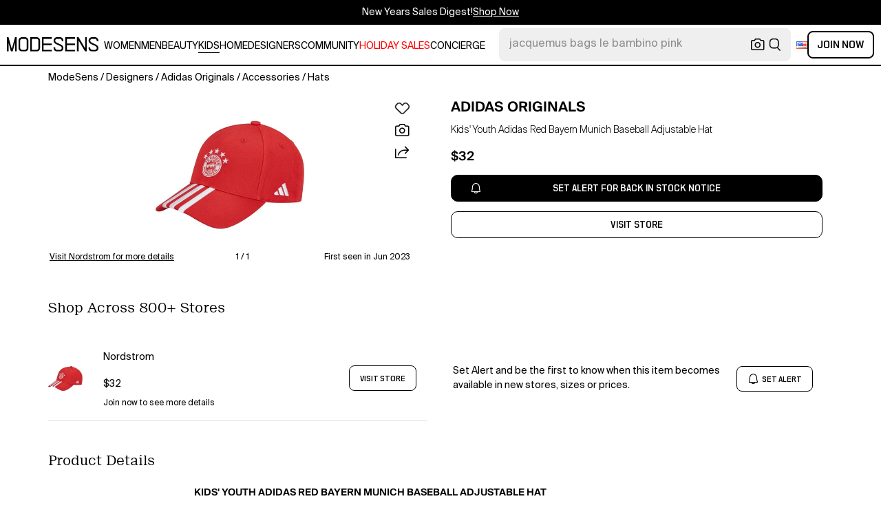

--- FILE ---
content_type: text/html; charset=utf-8
request_url: https://modesens.com/product/adidas-originals-youth-adidas-red-bayern-munich-baseball-adjustable-hat-75298378/
body_size: 66675
content:
<!doctype html>
<html data-n-head-ssr lang="en-us" class="lang-en " data-n-head="%7B%22lang%22:%7B%22ssr%22:%22en-us%22%7D,%22class%22:%7B%22ssr%22:%22lang-en%20%22%7D%7D">
  <head >
    <title>Adidas Originals Kids&#x27; Youth Adidas Red Bayern Munich Baseball Adjustable Hat  | ModeSens</title><meta data-n-head="ssr" charset="utf-8"><meta data-n-head="ssr" name="viewport" content="width=device-width, initial-scale=1.0, minimum-scale=1.0, maximum-scale=1.0, user-scalable=no"><meta data-n-head="ssr" name="ir-site-verification-token" value="-1470320165"><meta data-n-head="ssr" http-equiv="Content-Security-Policy" content="upgrade-insecure-requests"><meta data-n-head="ssr" property="og:type" content="website"><meta data-n-head="ssr" property="og:site_name" content="ModeSens"><meta data-n-head="ssr" property="fb:app_id" content="822420867799662"><meta data-n-head="ssr" name="theme-color" content="#FFF"><meta data-n-head="ssr" property="og:locale" content="en_us"><meta data-n-head="ssr" property="og:locale:alternate" content="en_US"><meta data-n-head="ssr" property="og:locale:alternate" content="zh_CN"><meta data-n-head="ssr" name="mobile-web-app-capable" content="yes"><meta data-n-head="ssr" name="apple-mobile-web-app-status-bar-style" content="default "><meta data-n-head="ssr" name="apple-itunes-app" content="app-id=976201094, app-argument=https://modesens.com/product/adidas-originals-youth-adidas-red-bayern-munich-baseball-adjustable-hat-75298378/"><meta data-n-head="ssr" name="google-play-app" content="app-id=com.modesens.androidapp"><meta data-n-head="ssr" data-hid="description" name="description" content="Shop Adidas Originals Kids&#x27; Youth Adidas Red Bayern Munich Baseball Adjustable Hat from 800+ stores, starting at $32. Embody a winning mentality and hardcore will to succeed in this Bayern Munich Baseball hat from adidas. It features raised stripes that focus attention on the Bayern crest and the club&#x27;s motivating motto of &quot;Mia San Mia&quot; embroidered on the side. An adjustable closure provides a customizable fit for the most comfortable wearing."><meta data-n-head="ssr" data-hid="twitter:url" name="twitter:url" content="https://modesens.com/product/adidas-originals-youth-adidas-red-bayern-munich-baseball-adjustable-hat-75298378/"><meta data-n-head="ssr" data-hid="twitter:title" name="twitter:title" content="Adidas Originals Kids&#x27; Youth Adidas Red Bayern Munich Baseball Adjustable Hat | ModeSens"><meta data-n-head="ssr" data-hid="twitter:description" name="twitter:description" content="Shop Adidas Originals Kids&#x27; Youth Adidas Red Bayern Munich Baseball Adjustable Hat from 800+ stores, starting at $32. Embody a winning mentality and hardcore will to succeed in this Bayern Munich Baseball hat from adidas. It features raised stripes that focus attention on the Bayern crest and the club&#x27;s motivating motto of &quot;Mia San Mia&quot; embroidered on the side. An adjustable closure provides a customizable fit for the most comfortable wearing."><meta data-n-head="ssr" data-hid="twitter:image:src" name="twitter:image:src" content="https://cdn.modesens.com/product/75298378_2?w=400"><meta data-n-head="ssr" property="og:url" content="https://modesens.com/product/adidas-originals-youth-adidas-red-bayern-munich-baseball-adjustable-hat-75298378/"><meta data-n-head="ssr" property="og:title" content="Adidas Originals Kids&#x27; Youth Adidas Red Bayern Munich Baseball Adjustable Hat | ModeSens"><meta data-n-head="ssr" property="og:description" content="Shop Adidas Originals Kids&#x27; Youth Adidas Red Bayern Munich Baseball Adjustable Hat from 800+ stores, starting at $32. Embody a winning mentality and hardcore will to succeed in this Bayern Munich Baseball hat from adidas. It features raised stripes that focus attention on the Bayern crest and the club&#x27;s motivating motto of &quot;Mia San Mia&quot; embroidered on the side. An adjustable closure provides a customizable fit for the most comfortable wearing."><meta data-n-head="ssr" property="og:image" content="https://cdn.modesens.com/product/75298378_2?w=400"><meta data-n-head="ssr" name="twitter:card" content="summary_large_image"><meta data-n-head="ssr" name="robots" content="max-image-preview:large"><meta data-n-head="ssr" property="product:brand" content="ADIDAS ORIGINALS"><meta data-n-head="ssr" property="product:amount" content="32"><meta data-n-head="ssr" property="product:original_price:currency" content="USD"><meta data-n-head="ssr" property="product:condition" content="new"><meta data-n-head="ssr" property="product:category" content="HAT"><meta data-n-head="ssr" property="product:target_gender" content="kids"><meta data-n-head="ssr" property="product:availability" content="oos"><meta data-n-head="ssr" name="twitter:label1" content="Price"><meta data-n-head="ssr" name="twitter:data1" content="USD 32"><meta data-n-head="ssr" name="twitter:label2" content="Designer"><meta data-n-head="ssr" name="twitter:data2" content="ADIDAS ORIGINALS"><link data-n-head="ssr" rel="preconnect" href="https://cdn.modesens.com"><link data-n-head="ssr" rel="icon" type="image/png" sizes="32x32" href="https://cdn.modesens.com/static/img/20250910M_32x32.png"><link data-n-head="ssr" rel="icon" type="image/png" sizes="16x16" href="https://cdn.modesens.com/static/img/20250910M_16x16.png"><link data-n-head="ssr" rel="icon" type="image/png" sizes="48x48" href="https://cdn.modesens.com/static/img/20250910M_48x48.png"><link data-n-head="ssr" rel="icon" type="image/png" sizes="192x192" href="https://cdn.modesens.com/static/img/20250910M_192x192.png"><link data-n-head="ssr" rel="apple-touch-icon" type="image/png" sizes="167x167" href="https://cdn.modesens.com/static/img/20250910M_167x167.png"><link data-n-head="ssr" rel="apple-touch-icon" type="image/png" sizes="180x180" href="https://cdn.modesens.com/static/img/20250910M_180x180.png"><link data-n-head="ssr" rel="chrome-webstore-item" href="https://chrome.google.com/webstore/detail/cmfmhegpbogfmojekmidappigcfbgbcb"><link data-n-head="ssr" rel="manifest" href="/manifest.json"><link data-n-head="ssr" data-hid="canonical" rel="canonical" href="https://modesens.com/product/adidas-originals-youth-adidas-red-bayern-munich-baseball-adjustable-hat-75298378/"><link data-n-head="ssr" data-hid="alternate-hreflang-en-us" rel="alternate" href="https://modesens.com/product/adidas-originals-youth-adidas-red-bayern-munich-baseball-adjustable-hat-75298378/" hreflang="en-us"><link data-n-head="ssr" data-hid="alternate-hreflang-en-gb" rel="alternate" href="https://modesens.com/en-gb/product/adidas-originals-youth-adidas-red-bayern-munich-baseball-adjustable-hat-75298378/" hreflang="en-gb"><link data-n-head="ssr" data-hid="alternate-hreflang-zh-cn" rel="alternate" href="https://modesens.cn/product/adidas-originals-youth-adidas-red-bayern-munich-baseball-adjustable-hat-75298378/" hreflang="zh-cn"><link data-n-head="ssr" data-hid="alternate-hreflang-x-default" rel="alternate" href="https://modesens.com/product/adidas-originals-youth-adidas-red-bayern-munich-baseball-adjustable-hat-75298378/" hreflang="x-default"><link data-n-head="ssr" rel="preload" href="https://cdn.modesens.com/product/75298378_2?w=400" as="image"><script data-n-head="ssr">(function(w,d,s,l,i){w[l]=w[l]||[];w[l].push({'gtm.start':
        new Date().getTime(),event:'gtm.js'});var f=d.getElementsByTagName(s)[0],
        j=d.createElement(s),dl=l!='dataLayer'?'&l='+l:'';j.async=true;j.src=
        'https://www.googletagmanager.com/gtm.js?id='+i+dl;f.parentNode.insertBefore(j,f);
        })(window,document,'script','dataLayer','GTM-5FPW2R8');</script><script data-n-head="ssr">
          window.ms_page_type = 'pdpnewoutone'
          window.dataLayer = window.dataLayer || [];
          function gtag(){dataLayer.push(arguments);}
          gtag('js', new Date());
          var uid = ''
          var email = '';
          var config_data = {}
          config_data.content_group = 'pdpnewoutone'
          config_data.exp_variant_string = 'nuxt-3803-pdpout-pc-b;nuxt-3803-pdp2-pc-a;'
          config_data.screen_width = window.innerWidth
          if (uid) {
            config_data.user_id = uid
          }
          if (undefined) {
            config_data.cookie_flags = 'SameSite=None;Secure'
          }
          gtag('config', 'G-DJWKGXM3TP', config_data);
          if (uid) {
            gtag('set', 'user_properties', {
              user_level: ''
            })
          }
          function gtagEvent(eventName, parameters) {
            let _parameters = { ...parameters }
            if (!_parameters.page_type) {
              _parameters.page_type = window.$nuxt.$store.state.pageType || window.$nuxt.$route.path
            }
            if (uid && !_parameters.lsuid) {
              _parameters.lsuid = uid
            }
            let _eventName = undefined ? eventName + '_ex' : eventName
            gtag('event', _eventName, {
              ..._parameters
            })
          }
          //写cookies
          function setCookie(name, value, days = 30) {
            var exp = new Date()
            exp.setTime(exp.getTime() + days * 24 * 60 * 60 * 1000)
            document.cookie = name + '=' + encodeURIComponent(value) + ';expires=' + exp.toGMTString() + ';path=/'
          }

          //读取cookies
          function getCookie(name) {
            var reg = new RegExp('(^| )' + name + '=([^;]*)(;|$)')
            var arr = document.cookie.match(reg)
            if (arr) return decodeURIComponent(arr[2])
            else return null
          }

          //删除cookies
          function delCookie(name) {
            //获取cookie
            var data = getCookie(name)
            //如果获取到cookie则重新设置cookie的生存周期为过去时间
            if (data) {
              setCookie(name, data, -1)
            }
          }
          gtag('get', 'G-DJWKGXM3TP', 'session_id', id => {
            sessionStorage.setItem('ms_gsid', id)
            let key = 'gsid'
            let osid = getCookie(key)
            if (id && osid !== id) {
              delCookie(key)
              setCookie(key, id, 1)
            }
          })
          gtag('get', 'G-DJWKGXM3TP', 'client_id', id => {
            sessionStorage.setItem('ms_gcid', id)
            let key = 'gcid'
            let ocid = getCookie(key)
            if (id && ocid !== id) {
              delCookie(key)
              setCookie(key, id, 30)
            }
          })
          if (['paid_membership_landing', 'closetownermembership', 'cart'].includes(config_data.content_group)) {
            let view_page_info = getCookie('where_openpage') || ''
            if (view_page_info) {
              delCookie('where_openpage')
            }
            view_page_info = view_page_info ? view_page_info.split(';') : []
            let component_type = view_page_info[0] 
            let value = view_page_info[1]
            gtagEvent('view_page', {
              value_type: 'web',
              value,
              component_type,
              page_type: 'pdpnewoutone'
            })
          }
          </script><script data-n-head="ssr" data-hid="ldjson-schema" type="application/ld+json">{"@context":"https://schema.org","@type":"BreadcrumbList","itemListElement":[{"@type":"ListItem","position":1,"name":"ModeSens","item":"https://modesens.com/"},{"@type":"ListItem","position":2,"name":"Designers","item":"https://modesens.com/designers/"},{"@type":"ListItem","position":3,"name":"Adidas Originals","item":"https://modesens.com/designers/adidas-originals/boys/"},{"@type":"ListItem","position":4,"name":"Accessories","item":"https://modesens.com/designers/adidas-originals/boys/accessories/"},{"@type":"ListItem","position":5,"name":"Hats","item":"https://modesens.com/designers/adidas-originals/boys/hats/"}]}</script><script data-n-head="ssr" data-hid="ldjson-schema" type="application/ld+json">{"@context":"https://schema.org/","@type":"Product","name":"Kids' Youth Adidas Red Bayern Munich Baseball Adjustable Hat","image":["https://cdn.modesens.com/product/75298378_2?w=1024"],"sku":75298378,"description":"Shop Adidas Originals Kids' Youth Adidas Red Bayern Munich Baseball Adjustable Hat from 800+ stores, starting at $32. Embody a winning mentality and hardcore will to succeed in this Bayern Munich Baseball hat from adidas. It features raised stripes that focus attention on the Bayern crest and the club's motivating motto of \"Mia San Mia\" embroidered on the side. An adjustable closure provides a customizable fit for the most comfortable wearing.","brand":{"@type":"Brand","name":"ADIDAS ORIGINALS"},"productID":75298378,"color":"Red","offers":{"@type":"Offer","url":"/product/adidas-originals-youth-adidas-red-bayern-munich-baseball-adjustable-hat-75298378/","price":"32","priceCurrency":"USD","itemCondition":"http://schema.org/NewCondition","availability":"http://schema.org/SoldOut"}}</script><style data-vue-ssr-id="6312baa8:0 0d70d928:0 61f6baf2:0 0a6db6c8:0 1a9c40a8:0 62e15f3e:0 f7086628:0 24f0b8a8:0 45c21e02:0 7c921e69:0 c199cfc6:0 86c91484:0 4d7c99b6:0 7dc36775:0 c3d2e734:0 3039611e:0 0f69f52e:0 3a20de1a:0 548491d3:0 53face06:0 27373802:0 45c30213:0 a6310ac0:0 6a01f472:0 02a37764:0 2b054b21:0 283d9b0d:0 5f07b498:0 ce50bfc8:0 10521cc3:0 306b4d21:0 c154b8c2:0 612e662f:0">@font-face{font-family:"SuisseIntl";font-weight:400;font-display:swap;src:url(https://cdn.modesens.com/static/fonts/SuisseIntl-Regular.woff2)}@font-face{font-family:"SuisseIntl";font-weight:300;font-display:swap;src:url(https://cdn.modesens.com/static/fonts/SuisseIntl-Light.woff2)}@font-face{font-family:"SuisseIntl";font-weight:100;font-display:swap;src:url(https://cdn.modesens.com/static/fonts/SuisseIntl-Thin.woff2)}@font-face{font-family:"SuisseIntl";font-weight:700;font-display:swap;src:url(https://cdn.modesens.com/static/fonts/SuisseIntl-Semibold.woff2)}@font-face{font-family:"Suisse Neue";font-weight:300;font-display:swap;src:url(https://cdn.modesens.com/static/fonts/SuisseNeue-Light.woff2)}@font-face{font-family:"PP Nikkei Pacific";font-weight:300;font-display:swap;src:url(https://cdn.modesens.com/static/fonts/PPNikkeiPacific-Light.woff2)}@font-face{font-family:"PP Nikkei Pacific";font-weight:400;font-display:swap;src:url(https://cdn.modesens.com/static/fonts/PPNikkeiPacific-Regular.woff2)}@font-face{font-family:"SimSun";font-weight:400;font-display:"optional";src:url(https://cdn.modesens.com/static/fonts/SourceHanSerifSC-Regular2.woff2)}@font-face{font-family:"Alimama ShuHeiTi";font-weight:700;font-display:"optional";src:url(https://cdn.modesens.com/static/fonts/AlimamaShuHeiTi-Bold2.woff2)}
@font-face{font-family:"Phosphor";src:url(https://cdn.modesens.com/static/css/Phosphor.woff2) format("woff2");font-weight:400;font-style:normal;font-display:swap}.ph{font-family:"Phosphor"!important;speak:never;font-style:normal;font-weight:400;font-variant:normal;text-transform:none;line-height:1;letter-spacing:0;-ms-font-feature-settings:"liga" 1;font-feature-settings:"liga",normal,"dlig";font-variant-ligatures:discretionary-ligatures;-webkit-font-smoothing:antialiased;-moz-osx-font-smoothing:grayscale}.ph.ph-address-book:before{content:"\e6f8"}.ph.ph-address-book-tabs:before{content:"\ee4e"}.ph.ph-alarm:before{content:"\e006"}.ph.ph-amazon-logo:before{content:"\e96c"}.ph.ph-android-logo:before{content:"\e008"}.ph.ph-aperture:before{content:"\e00a"}.ph.ph-app-store-logo:before{content:"\e974"}.ph.ph-app-window:before{content:"\e5da"}.ph.ph-apple-logo:before{content:"\e516"}.ph.ph-arrow-clockwise:before{content:"\e036"}.ph.ph-arrow-counter-clockwise:before{content:"\e038"}.ph.ph-arrow-down:before{content:"\e03e"}.ph.ph-arrow-down-left:before{content:"\e040"}.ph.ph-arrow-down-right:before{content:"\e042"}.ph.ph-arrow-left:before{content:"\e058"}.ph.ph-arrow-line-down:before{content:"\e05c"}.ph.ph-arrow-line-down-left:before{content:"\e05e"}.ph.ph-arrow-line-down-right:before{content:"\e060"}.ph.ph-arrow-line-left:before{content:"\e062"}.ph.ph-arrow-line-right:before{content:"\e064"}.ph.ph-arrow-line-up:before{content:"\e066"}.ph.ph-arrow-line-up-left:before{content:"\e068"}.ph.ph-arrow-line-up-right:before{content:"\e06a"}.ph.ph-arrow-right:before{content:"\e06c"}.ph.ph-arrow-up:before{content:"\e08e"}.ph.ph-arrow-up-left:before{content:"\e090"}.ph.ph-arrow-up-right:before{content:"\e092"}.ph.ph-arrows-out-cardinal:before{content:"\e0a4"}.ph.ph-bag:before{content:"\e0b0"}.ph.ph-bag-simple:before{content:"\e5e6"}.ph.ph-barcode:before{content:"\e0b8"}.ph.ph-bell:before{content:"\e0ce"}.ph.ph-cake:before{content:"\e780"}.ph.ph-calendar-blank:before{content:"\e10a"}.ph.ph-camera:before{content:"\e10e"}.ph.ph-camera-plus:before{content:"\ec58"}.ph.ph-caret-down:before{content:"\e136"}.ph.ph-caret-left:before{content:"\e138"}.ph.ph-caret-right:before{content:"\e13a"}.ph.ph-caret-up:before{content:"\e13c"}.ph.ph-chart-bar:before{content:"\e150"}.ph.ph-chat:before{content:"\e15c"}.ph.ph-chat-dots:before{content:"\e170"}.ph.ph-check:before{content:"\e182"}.ph.ph-check-circle:before{content:"\e184"}.ph.ph-check-fat:before{content:"\eba6"}.ph.ph-check-square:before{content:"\e186"}.ph.ph-check-square-offset:before{content:"\e188"}.ph.ph-clipboard:before{content:"\e196"}.ph.ph-clipboard-text:before{content:"\e198"}.ph.ph-coat-hanger:before{content:"\e7fe"}.ph.ph-coins:before{content:"\e78e"}.ph.ph-compass:before{content:"\e1c8"}.ph.ph-device-mobile-camera:before{content:"\e1e2"}.ph.ph-diamonds-four:before{content:"\e8f4"}.ph.ph-dots-three:before{content:"\e1fe"}.ph.ph-eye:before{content:"\e220"}.ph.ph-eye-closed:before{content:"\e222"}.ph.ph-facebook-logo:before{content:"\e226"}.ph.ph-file:before{content:"\e230"}.ph.ph-file-arrow-down:before{content:"\e232"}.ph.ph-file-arrow-up:before{content:"\e61e"}.ph.ph-globe:before{content:"\e288"}.ph.ph-google-chrome-logo:before{content:"\e976"}.ph.ph-hand-coins:before{content:"\ea8c"}.ph.ph-headset:before{content:"\e584"}.ph.ph-house:before{content:"\e2c2"}.ph.ph-image:before{content:"\e2ca"}.ph.ph-info:before{content:"\e2ce"}.ph.ph-instagram-logo:before{content:"\e2d0"}.ph.ph-link:before{content:"\e2e2"}.ph.ph-link-simple:before{content:"\e2e6"}.ph.ph-linkedin-logo:before{content:"\e2ee"}.ph.ph-list:before{content:"\e2f0"}.ph.ph-list-bullets:before{content:"\e2f2"}.ph.ph-list-checks:before{content:"\eadc"}.ph.ph-list-heart:before{content:"\ebde"}.ph.ph-list-magnifying-glass:before{content:"\ebe0"}.ph.ph-list-numbers:before{content:"\e2f6"}.ph.ph-list-plus:before{content:"\e2f8"}.ph.ph-list-star:before{content:"\ebdc"}.ph.ph-lock:before{content:"\e2fa"}.ph.ph-lock-open:before{content:"\e306"}.ph.ph-map-pin:before{content:"\e316"}.ph.ph-medal:before{content:"\e320"}.ph.ph-minus:before{content:"\e32a"}.ph.ph-minus-circle:before{content:"\e32c"}.ph.ph-money:before{content:"\e588"}.ph.ph-moon:before{content:"\e330"}.ph.ph-number-circle-eight:before{content:"\e352"}.ph.ph-number-circle-five:before{content:"\e358"}.ph.ph-number-circle-four:before{content:"\e35e"}.ph.ph-number-circle-nine:before{content:"\e364"}.ph.ph-number-circle-one:before{content:"\e36a"}.ph.ph-number-circle-seven:before{content:"\e370"}.ph.ph-number-circle-six:before{content:"\e376"}.ph.ph-number-circle-three:before{content:"\e37c"}.ph.ph-number-circle-two:before{content:"\e382"}.ph.ph-number-circle-zero:before{content:"\e388"}.ph.ph-number-eight:before{content:"\e350"}.ph.ph-number-five:before{content:"\e356"}.ph.ph-number-four:before{content:"\e35c"}.ph.ph-number-nine:before{content:"\e362"}.ph.ph-number-one:before{content:"\e368"}.ph.ph-number-seven:before{content:"\e36e"}.ph.ph-number-six:before{content:"\e374"}.ph.ph-number-square-eight:before{content:"\e354"}.ph.ph-number-square-five:before{content:"\e35a"}.ph.ph-number-square-four:before{content:"\e360"}.ph.ph-number-square-nine:before{content:"\e366"}.ph.ph-number-square-one:before{content:"\e36c"}.ph.ph-number-square-seven:before{content:"\e372"}.ph.ph-number-square-six:before{content:"\e378"}.ph.ph-number-square-three:before{content:"\e37e"}.ph.ph-number-square-two:before{content:"\e384"}.ph.ph-number-square-zero:before{content:"\e38a"}.ph.ph-number-three:before{content:"\e37a"}.ph.ph-number-two:before{content:"\e380"}.ph.ph-number-zero:before{content:"\e386"}.ph.ph-paper-plane-tilt:before{content:"\e398"}.ph.ph-pencil:before{content:"\e3ae"}.ph.ph-pencil-circle:before{content:"\e3b0"}.ph.ph-pencil-line:before{content:"\e3b2"}.ph.ph-pencil-ruler:before{content:"\e906"}.ph.ph-pinterest-logo:before{content:"\e64e"}.ph.ph-plus:before{content:"\e3d4"}.ph.ph-plus-circle:before{content:"\e3d6"}.ph.ph-plus-minus:before{content:"\e3d8"}.ph.ph-plus-square:before{content:"\ed4a"}.ph.ph-puzzle-piece:before{content:"\e596"}.ph.ph-qr-code:before{content:"\e3e6"}.ph.ph-question:before{content:"\e3e8"}.ph.ph-question-mark:before{content:"\e3e9"}.ph.ph-reddit-logo:before{content:"\e59c"}.ph.ph-scan:before{content:"\ebb6"}.ph.ph-seal-percent:before{content:"\e60a"}.ph.ph-share:before{content:"\e406"}.ph.ph-share-fat:before{content:"\ed52"}.ph.ph-share-network:before{content:"\e408"}.ph.ph-shield-check:before{content:"\e40c"}.ph.ph-sort-ascending:before{content:"\e444"}.ph.ph-sort-descending:before{content:"\e446"}.ph.ph-square:before{content:"\e45e"}.ph.ph-star:before{content:"\e46a"}.ph.ph-star-four:before{content:"\e6a4"}.ph.ph-star-half:before{content:"\e70a"}.ph.ph-storefront:before{content:"\e470"}.ph.ph-sun:before{content:"\e472"}.ph.ph-t-shirt:before{content:"\e670"}.ph.ph-tag:before{content:"\e478"}.ph.ph-tag-chevron:before{content:"\e672"}.ph.ph-tag-simple:before{content:"\e47a"}.ph.ph-threads-logo:before{content:"\ed9e"}.ph.ph-ticket:before{content:"\e490"}.ph.ph-tiktok-logo:before{content:"\eaf2"}.ph.ph-trash:before{content:"\e4a6"}.ph.ph-trend-down:before{content:"\e4ac"}.ph.ph-trend-up:before{content:"\e4ae"}.ph.ph-trophy:before{content:"\e67e"}.ph.ph-tumblr-logo:before{content:"\e8d4"}.ph.ph-twitter-logo:before{content:"\e4ba"}.ph.ph-user:before{content:"\e4c2"}.ph.ph-user-check:before{content:"\eafa"}.ph.ph-user-circle:before{content:"\e4c4"}.ph.ph-user-circle-check:before{content:"\ec38"}.ph.ph-user-circle-plus:before{content:"\e4ca"}.ph.ph-user-list:before{content:"\e73c"}.ph.ph-user-plus:before{content:"\e4d0"}.ph.ph-users:before{content:"\e4d6"}.ph.ph-users-four:before{content:"\e68c"}.ph.ph-users-three:before{content:"\e68e"}.ph.ph-warning-circle:before{content:"\e4e2"}.ph.ph-wechat-logo:before{content:"\e8d2"}.ph.ph-x:before{content:"\e4f6"}.ph.ph-x-logo:before{content:"\e4bc"}.ph.ph-x-square:before{content:"\e4fa"}.ph.ph-youtube-logo:before{content:"\e4fc"}.ph.ph-sliders-horizontal:before{content:"\e434"}.ph.ph-credit-card:before{content:"\e1d2"}
@font-face{font-family:"Phosphor-Fill";src:url(https://cdn.modesens.com/static/css/Phosphor-Fill.woff2) format("woff2");font-weight:400;font-style:normal;font-display:swap}.ph-fill{font-family:"Phosphor-Fill"!important;speak:never;font-style:normal;font-weight:400;font-variant:normal;text-transform:none;line-height:1;letter-spacing:0;-ms-font-feature-settings:"liga" 1;font-feature-settings:"liga",normal,"dlig";font-variant-ligatures:discretionary-ligatures;-webkit-font-smoothing:antialiased;-moz-osx-font-smoothing:grayscale}.ph-fill.ph-android-logo:before{content:"\e008"}.ph-fill.ph-apple-logo:before{content:"\e516"}.ph-fill.ph-bell:before{content:"\e0ce"}.ph-fill.ph-number-circle-eight:before{content:"\e352"}.ph-fill.ph-number-circle-five:before{content:"\e358"}.ph-fill.ph-number-circle-four:before{content:"\e35e"}.ph-fill.ph-number-circle-nine:before{content:"\e364"}.ph-fill.ph-number-circle-one:before{content:"\e36a"}.ph-fill.ph-number-circle-seven:before{content:"\e370"}.ph-fill.ph-number-circle-six:before{content:"\e376"}.ph-fill.ph-number-circle-three:before{content:"\e37c"}.ph-fill.ph-number-circle-two:before{content:"\e382"}.ph-fill.ph-number-circle-zero:before{content:"\e388"}.ph-fill.ph-star:before{content:"\e46a"}.ph-fill.ph-star-four:before{content:"\e6a4"}.ph-fill.ph-star-half:before{content:"\e70a"}
/*!
 * Bootstrap Grid v4.6.1 (https://getbootstrap.com/)
 * Copyright 2011-2021 The Bootstrap Authors
 * Copyright 2011-2021 Twitter, Inc.
 * Licensed under MIT (https://github.com/twbs/bootstrap/blob/main/LICENSE)
 */.container,.container-fluid,.container-lg,.container-md,.container-sm,.container-xl{width:100%;padding-right:15px;padding-left:15px;margin-right:auto;margin-left:auto}.row{display:flex;flex-wrap:wrap;margin-right:-15px;margin-left:-15px}.col,.col-1,.col-2,.col-3,.col-4,.col-5,.col-6,.col-7,.col-8,.col-9,.col-10,.col-11,.col-12,.col-auto,.col-lg,.col-lg-1,.col-lg-2,.col-lg-3,.col-lg-4,.col-lg-5,.col-lg-6,.col-lg-7,.col-lg-8,.col-lg-9,.col-lg-10,.col-lg-11,.col-lg-12,.col-lg-auto,.col-md,.col-md-1,.col-md-2,.col-md-3,.col-md-4,.col-md-5,.col-md-6,.col-md-7,.col-md-8,.col-md-9,.col-md-10,.col-md-11,.col-md-12,.col-md-auto,.col-sm,.col-sm-1,.col-sm-2,.col-sm-3,.col-sm-4,.col-sm-5,.col-sm-6,.col-sm-7,.col-sm-8,.col-sm-9,.col-sm-10,.col-sm-11,.col-sm-12,.col-sm-auto,.col-xl,.col-xl-1,.col-xl-2,.col-xl-3,.col-xl-4,.col-xl-5,.col-xl-6,.col-xl-7,.col-xl-8,.col-xl-9,.col-xl-10,.col-xl-11,.col-xl-12,.col-xl-auto{position:relative;width:100%;padding-right:15px;padding-left:15px}.col{flex-basis:0;flex-grow:1;max-width:100%}.col-auto{flex:0 0 auto;width:auto;max-width:100%}.col-1{flex:0 0 8.333333%;max-width:8.333333%}.col-2{flex:0 0 16.666667%;max-width:16.666667%}.col-3{flex:0 0 25%;max-width:25%}.col-4{flex:0 0 33.333333%;max-width:33.333333%}.col-5{flex:0 0 41.666667%;max-width:41.666667%}.col-6{flex:0 0 50%;max-width:50%}.col-7{flex:0 0 58.333333%;max-width:58.333333%}.col-8{flex:0 0 66.666667%;max-width:66.666667%}.col-9{flex:0 0 75%;max-width:75%}.col-10{flex:0 0 83.333333%;max-width:83.333333%}.col-11{flex:0 0 91.666667%;max-width:91.666667%}.col-12{flex:0 0 100%;max-width:100%}.d-none{display:none!important}.d-inline{display:inline!important}.d-inline-block{display:inline-block!important}.d-block{display:block!important}.d-flex{display:flex!important}.d-inline-flex{display:inline-flex!important}.flex-row{flex-direction:row!important}.flex-column{flex-direction:column!important}.flex-row-reverse{flex-direction:row-reverse!important}.flex-column-reverse{flex-direction:column-reverse!important}.flex-wrap{flex-wrap:wrap!important}.flex-nowrap{flex-wrap:nowrap!important}.flex-wrap-reverse{flex-wrap:wrap-reverse!important}.flex-fill{flex:1 1 auto!important}.flex-grow-0{flex-grow:0!important}.flex-grow-1{flex-grow:1!important}.flex-shrink-0{flex-shrink:0!important}.flex-shrink-1{flex-shrink:1!important}.justify-content-start{justify-content:flex-start!important}.justify-content-end{justify-content:flex-end!important}.justify-content-center{justify-content:center!important}.justify-content-between{justify-content:space-between!important}.justify-content-around{justify-content:space-around!important}.align-items-start{align-items:flex-start!important}.align-items-end{align-items:flex-end!important}.align-items-center{align-items:center!important}.align-items-baseline{align-items:baseline!important}.align-items-stretch{align-items:stretch!important}.align-content-start{align-content:flex-start!important}.align-content-end{align-content:flex-end!important}.align-content-center{align-content:center!important}.align-content-between{align-content:space-between!important}.align-content-around{align-content:space-around!important}.align-content-stretch{align-content:stretch!important}.align-self-auto{align-self:auto!important}.align-self-start{align-self:flex-start!important}.align-self-end{align-self:flex-end!important}.align-self-center{align-self:center!important}.align-self-baseline{align-self:baseline!important}.align-self-stretch{align-self:stretch!important}.m-0{margin:0!important}.mt-0,.my-0{margin-top:0!important}.mr-0,.mx-0{margin-right:0!important}.mb-0,.my-0{margin-bottom:0!important}.ml-0,.mx-0{margin-left:0!important}.m-1{margin:.25rem!important}.mt-1,.my-1{margin-top:.25rem!important}.mr-1,.mx-1{margin-right:.25rem!important}.mb-1,.my-1{margin-bottom:.25rem!important}.ml-1,.mx-1{margin-left:.25rem!important}.m-2{margin:.5rem!important}.mt-2,.my-2{margin-top:.5rem!important}.mr-2,.mx-2{margin-right:.5rem!important}.mb-2,.my-2{margin-bottom:.5rem!important}.ml-2,.mx-2{margin-left:.5rem!important}.m-3{margin:1rem!important}.mt-3,.my-3{margin-top:1rem!important}.mr-3,.mx-3{margin-right:1rem!important}.mb-3,.my-3{margin-bottom:1rem!important}.ml-3,.mx-3{margin-left:1rem!important}.m-4{margin:1.5rem!important}.mt-4,.my-4{margin-top:1.5rem!important}.mr-4,.mx-4{margin-right:1.5rem!important}.mb-4,.my-4{margin-bottom:1.5rem!important}.ml-4,.mx-4{margin-left:1.5rem!important}.m-5{margin:3rem!important}.mt-5,.my-5{margin-top:3rem!important}.mr-5,.mx-5{margin-right:3rem!important}.mb-5,.my-5{margin-bottom:3rem!important}.ml-5,.mx-5{margin-left:3rem!important}.p-0{padding:0!important}.pt-0,.py-0{padding-top:0!important}.pr-0,.px-0{padding-right:0!important}.pb-0,.py-0{padding-bottom:0!important}.pl-0,.px-0{padding-left:0!important}.p-1{padding:.25rem!important}.pt-1,.py-1{padding-top:.25rem!important}.pr-1,.px-1{padding-right:.25rem!important}.pb-1,.py-1{padding-bottom:.25rem!important}.pl-1,.px-1{padding-left:.25rem!important}.p-2{padding:.5rem!important}.pt-2,.py-2{padding-top:.5rem!important}.pr-2,.px-2{padding-right:.5rem!important}.pb-2,.py-2{padding-bottom:.5rem!important}.pl-2,.px-2{padding-left:.5rem!important}.p-3{padding:1rem!important}.pt-3,.py-3{padding-top:1rem!important}.pr-3,.px-3{padding-right:1rem!important}.pb-3,.py-3{padding-bottom:1rem!important}.pl-3,.px-3{padding-left:1rem!important}.p-4{padding:1.5rem!important}.pt-4,.py-4{padding-top:1.5rem!important}.pr-4,.px-4{padding-right:1.5rem!important}.pb-4,.py-4{padding-bottom:1.5rem!important}.pl-4,.px-4{padding-left:1.5rem!important}.p-5{padding:3rem!important}.pt-5,.py-5{padding-top:3rem!important}.pr-5,.px-5{padding-right:3rem!important}.pb-5,.py-5{padding-bottom:3rem!important}.pl-5,.px-5{padding-left:3rem!important}.m-auto{margin:auto!important}.mt-auto,.my-auto{margin-top:auto!important}.mr-auto,.mx-auto{margin-right:auto!important}.mb-auto,.my-auto{margin-bottom:auto!important}.ml-auto,.mx-auto{margin-left:auto!important}@media (min-width:576px){.container,.container-sm{max-width:540px}.col-sm{flex-basis:0;flex-grow:1;max-width:100%}.col-sm-auto{flex:0 0 auto;width:auto;max-width:100%}.col-sm-1{flex:0 0 8.333333%;max-width:8.333333%}.col-sm-2{flex:0 0 16.666667%;max-width:16.666667%}.col-sm-3{flex:0 0 25%;max-width:25%}.col-sm-4{flex:0 0 33.333333%;max-width:33.333333%}.col-sm-5{flex:0 0 41.666667%;max-width:41.666667%}.col-sm-6{flex:0 0 50%;max-width:50%}.col-sm-7{flex:0 0 58.333333%;max-width:58.333333%}.col-sm-8{flex:0 0 66.666667%;max-width:66.666667%}.col-sm-9{flex:0 0 75%;max-width:75%}.col-sm-10{flex:0 0 83.333333%;max-width:83.333333%}.col-sm-11{flex:0 0 91.666667%;max-width:91.666667%}.col-sm-12{flex:0 0 100%;max-width:100%}.d-sm-none{display:none!important}.d-sm-inline{display:inline!important}.d-sm-inline-block{display:inline-block!important}.d-sm-block{display:block!important}.d-sm-flex{display:flex!important}.d-sm-inline-flex{display:inline-flex!important}.flex-sm-row{flex-direction:row!important}.flex-sm-column{flex-direction:column!important}.flex-sm-row-reverse{flex-direction:row-reverse!important}.flex-sm-column-reverse{flex-direction:column-reverse!important}.flex-sm-wrap{flex-wrap:wrap!important}.flex-sm-nowrap{flex-wrap:nowrap!important}.flex-sm-wrap-reverse{flex-wrap:wrap-reverse!important}.flex-sm-fill{flex:1 1 auto!important}.flex-sm-grow-0{flex-grow:0!important}.flex-sm-grow-1{flex-grow:1!important}.flex-sm-shrink-0{flex-shrink:0!important}.flex-sm-shrink-1{flex-shrink:1!important}.justify-content-sm-start{justify-content:flex-start!important}.justify-content-sm-end{justify-content:flex-end!important}.justify-content-sm-center{justify-content:center!important}.justify-content-sm-between{justify-content:space-between!important}.justify-content-sm-around{justify-content:space-around!important}.align-items-sm-start{align-items:flex-start!important}.align-items-sm-end{align-items:flex-end!important}.align-items-sm-center{align-items:center!important}.align-items-sm-baseline{align-items:baseline!important}.align-items-sm-stretch{align-items:stretch!important}.align-content-sm-start{align-content:flex-start!important}.align-content-sm-end{align-content:flex-end!important}.align-content-sm-center{align-content:center!important}.align-content-sm-between{align-content:space-between!important}.align-content-sm-around{align-content:space-around!important}.align-content-sm-stretch{align-content:stretch!important}.align-self-sm-auto{align-self:auto!important}.align-self-sm-start{align-self:flex-start!important}.align-self-sm-end{align-self:flex-end!important}.align-self-sm-center{align-self:center!important}.align-self-sm-baseline{align-self:baseline!important}.align-self-sm-stretch{align-self:stretch!important}.m-sm-0{margin:0!important}.mt-sm-0,.my-sm-0{margin-top:0!important}.mr-sm-0,.mx-sm-0{margin-right:0!important}.mb-sm-0,.my-sm-0{margin-bottom:0!important}.ml-sm-0,.mx-sm-0{margin-left:0!important}.m-sm-1{margin:.25rem!important}.mt-sm-1,.my-sm-1{margin-top:.25rem!important}.mr-sm-1,.mx-sm-1{margin-right:.25rem!important}.mb-sm-1,.my-sm-1{margin-bottom:.25rem!important}.ml-sm-1,.mx-sm-1{margin-left:.25rem!important}.m-sm-2{margin:.5rem!important}.mt-sm-2,.my-sm-2{margin-top:.5rem!important}.mr-sm-2,.mx-sm-2{margin-right:.5rem!important}.mb-sm-2,.my-sm-2{margin-bottom:.5rem!important}.ml-sm-2,.mx-sm-2{margin-left:.5rem!important}.m-sm-3{margin:1rem!important}.mt-sm-3,.my-sm-3{margin-top:1rem!important}.mr-sm-3,.mx-sm-3{margin-right:1rem!important}.mb-sm-3,.my-sm-3{margin-bottom:1rem!important}.ml-sm-3,.mx-sm-3{margin-left:1rem!important}.m-sm-4{margin:1.5rem!important}.mt-sm-4,.my-sm-4{margin-top:1.5rem!important}.mr-sm-4,.mx-sm-4{margin-right:1.5rem!important}.mb-sm-4,.my-sm-4{margin-bottom:1.5rem!important}.ml-sm-4,.mx-sm-4{margin-left:1.5rem!important}.m-sm-5{margin:3rem!important}.mt-sm-5,.my-sm-5{margin-top:3rem!important}.mr-sm-5,.mx-sm-5{margin-right:3rem!important}.mb-sm-5,.my-sm-5{margin-bottom:3rem!important}.ml-sm-5,.mx-sm-5{margin-left:3rem!important}.p-sm-0{padding:0!important}.pt-sm-0,.py-sm-0{padding-top:0!important}.pr-sm-0,.px-sm-0{padding-right:0!important}.pb-sm-0,.py-sm-0{padding-bottom:0!important}.pl-sm-0,.px-sm-0{padding-left:0!important}.p-sm-1{padding:.25rem!important}.pt-sm-1,.py-sm-1{padding-top:.25rem!important}.pr-sm-1,.px-sm-1{padding-right:.25rem!important}.pb-sm-1,.py-sm-1{padding-bottom:.25rem!important}.pl-sm-1,.px-sm-1{padding-left:.25rem!important}.p-sm-2{padding:.5rem!important}.pt-sm-2,.py-sm-2{padding-top:.5rem!important}.pr-sm-2,.px-sm-2{padding-right:.5rem!important}.pb-sm-2,.py-sm-2{padding-bottom:.5rem!important}.pl-sm-2,.px-sm-2{padding-left:.5rem!important}.p-sm-3{padding:1rem!important}.pt-sm-3,.py-sm-3{padding-top:1rem!important}.pr-sm-3,.px-sm-3{padding-right:1rem!important}.pb-sm-3,.py-sm-3{padding-bottom:1rem!important}.pl-sm-3,.px-sm-3{padding-left:1rem!important}.p-sm-4{padding:1.5rem!important}.pt-sm-4,.py-sm-4{padding-top:1.5rem!important}.pr-sm-4,.px-sm-4{padding-right:1.5rem!important}.pb-sm-4,.py-sm-4{padding-bottom:1.5rem!important}.pl-sm-4,.px-sm-4{padding-left:1.5rem!important}.p-sm-5{padding:3rem!important}.pt-sm-5,.py-sm-5{padding-top:3rem!important}.pr-sm-5,.px-sm-5{padding-right:3rem!important}.pb-sm-5,.py-sm-5{padding-bottom:3rem!important}.pl-sm-5,.px-sm-5{padding-left:3rem!important}.m-sm-auto{margin:auto!important}.mt-sm-auto,.my-sm-auto{margin-top:auto!important}.mr-sm-auto,.mx-sm-auto{margin-right:auto!important}.mb-sm-auto,.my-sm-auto{margin-bottom:auto!important}.ml-sm-auto,.mx-sm-auto{margin-left:auto!important}}@media (min-width:768px){.container,.container-md,.container-sm{max-width:720px}.col-md{flex-basis:0;flex-grow:1;max-width:100%}.col-md-auto{flex:0 0 auto;width:auto;max-width:100%}.col-md-1{flex:0 0 8.333333%;max-width:8.333333%}.col-md-2{flex:0 0 16.666667%;max-width:16.666667%}.col-md-3{flex:0 0 25%;max-width:25%}.col-md-4{flex:0 0 33.333333%;max-width:33.333333%}.col-md-5{flex:0 0 41.666667%;max-width:41.666667%}.col-md-6{flex:0 0 50%;max-width:50%}.col-md-7{flex:0 0 58.333333%;max-width:58.333333%}.col-md-8{flex:0 0 66.666667%;max-width:66.666667%}.col-md-9{flex:0 0 75%;max-width:75%}.col-md-10{flex:0 0 83.333333%;max-width:83.333333%}.col-md-11{flex:0 0 91.666667%;max-width:91.666667%}.col-md-12{flex:0 0 100%;max-width:100%}.d-md-none{display:none!important}.d-md-inline{display:inline!important}.d-md-inline-block{display:inline-block!important}.d-md-block{display:block!important}.d-md-flex{display:flex!important}.d-md-inline-flex{display:inline-flex!important}.flex-md-row{flex-direction:row!important}.flex-md-column{flex-direction:column!important}.flex-md-row-reverse{flex-direction:row-reverse!important}.flex-md-column-reverse{flex-direction:column-reverse!important}.flex-md-wrap{flex-wrap:wrap!important}.flex-md-nowrap{flex-wrap:nowrap!important}.flex-md-wrap-reverse{flex-wrap:wrap-reverse!important}.flex-md-fill{flex:1 1 auto!important}.flex-md-grow-0{flex-grow:0!important}.flex-md-grow-1{flex-grow:1!important}.flex-md-shrink-0{flex-shrink:0!important}.flex-md-shrink-1{flex-shrink:1!important}.justify-content-md-start{justify-content:flex-start!important}.justify-content-md-end{justify-content:flex-end!important}.justify-content-md-center{justify-content:center!important}.justify-content-md-between{justify-content:space-between!important}.justify-content-md-around{justify-content:space-around!important}.align-items-md-start{align-items:flex-start!important}.align-items-md-end{align-items:flex-end!important}.align-items-md-center{align-items:center!important}.align-items-md-baseline{align-items:baseline!important}.align-items-md-stretch{align-items:stretch!important}.align-content-md-start{align-content:flex-start!important}.align-content-md-end{align-content:flex-end!important}.align-content-md-center{align-content:center!important}.align-content-md-between{align-content:space-between!important}.align-content-md-around{align-content:space-around!important}.align-content-md-stretch{align-content:stretch!important}.align-self-md-auto{align-self:auto!important}.align-self-md-start{align-self:flex-start!important}.align-self-md-end{align-self:flex-end!important}.align-self-md-center{align-self:center!important}.align-self-md-baseline{align-self:baseline!important}.align-self-md-stretch{align-self:stretch!important}.m-md-0{margin:0!important}.mt-md-0,.my-md-0{margin-top:0!important}.mr-md-0,.mx-md-0{margin-right:0!important}.mb-md-0,.my-md-0{margin-bottom:0!important}.ml-md-0,.mx-md-0{margin-left:0!important}.m-md-1{margin:.25rem!important}.mt-md-1,.my-md-1{margin-top:.25rem!important}.mr-md-1,.mx-md-1{margin-right:.25rem!important}.mb-md-1,.my-md-1{margin-bottom:.25rem!important}.ml-md-1,.mx-md-1{margin-left:.25rem!important}.m-md-2{margin:.5rem!important}.mt-md-2,.my-md-2{margin-top:.5rem!important}.mr-md-2,.mx-md-2{margin-right:.5rem!important}.mb-md-2,.my-md-2{margin-bottom:.5rem!important}.ml-md-2,.mx-md-2{margin-left:.5rem!important}.m-md-3{margin:1rem!important}.mt-md-3,.my-md-3{margin-top:1rem!important}.mr-md-3,.mx-md-3{margin-right:1rem!important}.mb-md-3,.my-md-3{margin-bottom:1rem!important}.ml-md-3,.mx-md-3{margin-left:1rem!important}.m-md-4{margin:1.5rem!important}.mt-md-4,.my-md-4{margin-top:1.5rem!important}.mr-md-4,.mx-md-4{margin-right:1.5rem!important}.mb-md-4,.my-md-4{margin-bottom:1.5rem!important}.ml-md-4,.mx-md-4{margin-left:1.5rem!important}.m-md-5{margin:3rem!important}.mt-md-5,.my-md-5{margin-top:3rem!important}.mr-md-5,.mx-md-5{margin-right:3rem!important}.mb-md-5,.my-md-5{margin-bottom:3rem!important}.ml-md-5,.mx-md-5{margin-left:3rem!important}.p-md-0{padding:0!important}.pt-md-0,.py-md-0{padding-top:0!important}.pr-md-0,.px-md-0{padding-right:0!important}.pb-md-0,.py-md-0{padding-bottom:0!important}.pl-md-0,.px-md-0{padding-left:0!important}.p-md-1{padding:.25rem!important}.pt-md-1,.py-md-1{padding-top:.25rem!important}.pr-md-1,.px-md-1{padding-right:.25rem!important}.pb-md-1,.py-md-1{padding-bottom:.25rem!important}.pl-md-1,.px-md-1{padding-left:.25rem!important}.p-md-2{padding:.5rem!important}.pt-md-2,.py-md-2{padding-top:.5rem!important}.pr-md-2,.px-md-2{padding-right:.5rem!important}.pb-md-2,.py-md-2{padding-bottom:.5rem!important}.pl-md-2,.px-md-2{padding-left:.5rem!important}.p-md-3{padding:1rem!important}.pt-md-3,.py-md-3{padding-top:1rem!important}.pr-md-3,.px-md-3{padding-right:1rem!important}.pb-md-3,.py-md-3{padding-bottom:1rem!important}.pl-md-3,.px-md-3{padding-left:1rem!important}.p-md-4{padding:1.5rem!important}.pt-md-4,.py-md-4{padding-top:1.5rem!important}.pr-md-4,.px-md-4{padding-right:1.5rem!important}.pb-md-4,.py-md-4{padding-bottom:1.5rem!important}.pl-md-4,.px-md-4{padding-left:1.5rem!important}.p-md-5{padding:3rem!important}.pt-md-5,.py-md-5{padding-top:3rem!important}.pr-md-5,.px-md-5{padding-right:3rem!important}.pb-md-5,.py-md-5{padding-bottom:3rem!important}.pl-md-5,.px-md-5{padding-left:3rem!important}.m-md-auto{margin:auto!important}.mt-md-auto,.my-md-auto{margin-top:auto!important}.mr-md-auto,.mx-md-auto{margin-right:auto!important}.mb-md-auto,.my-md-auto{margin-bottom:auto!important}.ml-md-auto,.mx-md-auto{margin-left:auto!important}}@media (min-width:992px){.container,.container-lg,.container-md,.container-sm{max-width:960px}.col-lg{flex-basis:0;flex-grow:1;max-width:100%}.col-lg-auto{flex:0 0 auto;width:auto;max-width:100%}.col-lg-1{flex:0 0 8.333333%;max-width:8.333333%}.col-lg-2{flex:0 0 16.666667%;max-width:16.666667%}.col-lg-3{flex:0 0 25%;max-width:25%}.col-lg-4{flex:0 0 33.333333%;max-width:33.333333%}.col-lg-5{flex:0 0 41.666667%;max-width:41.666667%}.col-lg-6{flex:0 0 50%;max-width:50%}.col-lg-7{flex:0 0 58.333333%;max-width:58.333333%}.col-lg-8{flex:0 0 66.666667%;max-width:66.666667%}.col-lg-9{flex:0 0 75%;max-width:75%}.col-lg-10{flex:0 0 83.333333%;max-width:83.333333%}.col-lg-11{flex:0 0 91.666667%;max-width:91.666667%}.col-lg-12{flex:0 0 100%;max-width:100%}.d-lg-none{display:none!important}.d-lg-inline{display:inline!important}.d-lg-inline-block{display:inline-block!important}.d-lg-block{display:block!important}.d-lg-flex{display:flex!important}.d-lg-inline-flex{display:inline-flex!important}.flex-lg-row{flex-direction:row!important}.flex-lg-column{flex-direction:column!important}.flex-lg-row-reverse{flex-direction:row-reverse!important}.flex-lg-column-reverse{flex-direction:column-reverse!important}.flex-lg-wrap{flex-wrap:wrap!important}.flex-lg-nowrap{flex-wrap:nowrap!important}.flex-lg-wrap-reverse{flex-wrap:wrap-reverse!important}.flex-lg-fill{flex:1 1 auto!important}.flex-lg-grow-0{flex-grow:0!important}.flex-lg-grow-1{flex-grow:1!important}.flex-lg-shrink-0{flex-shrink:0!important}.flex-lg-shrink-1{flex-shrink:1!important}.justify-content-lg-start{justify-content:flex-start!important}.justify-content-lg-end{justify-content:flex-end!important}.justify-content-lg-center{justify-content:center!important}.justify-content-lg-between{justify-content:space-between!important}.justify-content-lg-around{justify-content:space-around!important}.align-items-lg-start{align-items:flex-start!important}.align-items-lg-end{align-items:flex-end!important}.align-items-lg-center{align-items:center!important}.align-items-lg-baseline{align-items:baseline!important}.align-items-lg-stretch{align-items:stretch!important}.align-content-lg-start{align-content:flex-start!important}.align-content-lg-end{align-content:flex-end!important}.align-content-lg-center{align-content:center!important}.align-content-lg-between{align-content:space-between!important}.align-content-lg-around{align-content:space-around!important}.align-content-lg-stretch{align-content:stretch!important}.align-self-lg-auto{align-self:auto!important}.align-self-lg-start{align-self:flex-start!important}.align-self-lg-end{align-self:flex-end!important}.align-self-lg-center{align-self:center!important}.align-self-lg-baseline{align-self:baseline!important}.align-self-lg-stretch{align-self:stretch!important}.m-lg-0{margin:0!important}.mt-lg-0,.my-lg-0{margin-top:0!important}.mr-lg-0,.mx-lg-0{margin-right:0!important}.mb-lg-0,.my-lg-0{margin-bottom:0!important}.ml-lg-0,.mx-lg-0{margin-left:0!important}.m-lg-1{margin:.25rem!important}.mt-lg-1,.my-lg-1{margin-top:.25rem!important}.mr-lg-1,.mx-lg-1{margin-right:.25rem!important}.mb-lg-1,.my-lg-1{margin-bottom:.25rem!important}.ml-lg-1,.mx-lg-1{margin-left:.25rem!important}.m-lg-2{margin:.5rem!important}.mt-lg-2,.my-lg-2{margin-top:.5rem!important}.mr-lg-2,.mx-lg-2{margin-right:.5rem!important}.mb-lg-2,.my-lg-2{margin-bottom:.5rem!important}.ml-lg-2,.mx-lg-2{margin-left:.5rem!important}.m-lg-3{margin:1rem!important}.mt-lg-3,.my-lg-3{margin-top:1rem!important}.mr-lg-3,.mx-lg-3{margin-right:1rem!important}.mb-lg-3,.my-lg-3{margin-bottom:1rem!important}.ml-lg-3,.mx-lg-3{margin-left:1rem!important}.m-lg-4{margin:1.5rem!important}.mt-lg-4,.my-lg-4{margin-top:1.5rem!important}.mr-lg-4,.mx-lg-4{margin-right:1.5rem!important}.mb-lg-4,.my-lg-4{margin-bottom:1.5rem!important}.ml-lg-4,.mx-lg-4{margin-left:1.5rem!important}.m-lg-5{margin:3rem!important}.mt-lg-5,.my-lg-5{margin-top:3rem!important}.mr-lg-5,.mx-lg-5{margin-right:3rem!important}.mb-lg-5,.my-lg-5{margin-bottom:3rem!important}.ml-lg-5,.mx-lg-5{margin-left:3rem!important}.p-lg-0{padding:0!important}.pt-lg-0,.py-lg-0{padding-top:0!important}.pr-lg-0,.px-lg-0{padding-right:0!important}.pb-lg-0,.py-lg-0{padding-bottom:0!important}.pl-lg-0,.px-lg-0{padding-left:0!important}.p-lg-1{padding:.25rem!important}.pt-lg-1,.py-lg-1{padding-top:.25rem!important}.pr-lg-1,.px-lg-1{padding-right:.25rem!important}.pb-lg-1,.py-lg-1{padding-bottom:.25rem!important}.pl-lg-1,.px-lg-1{padding-left:.25rem!important}.p-lg-2{padding:.5rem!important}.pt-lg-2,.py-lg-2{padding-top:.5rem!important}.pr-lg-2,.px-lg-2{padding-right:.5rem!important}.pb-lg-2,.py-lg-2{padding-bottom:.5rem!important}.pl-lg-2,.px-lg-2{padding-left:.5rem!important}.p-lg-3{padding:1rem!important}.pt-lg-3,.py-lg-3{padding-top:1rem!important}.pr-lg-3,.px-lg-3{padding-right:1rem!important}.pb-lg-3,.py-lg-3{padding-bottom:1rem!important}.pl-lg-3,.px-lg-3{padding-left:1rem!important}.p-lg-4{padding:1.5rem!important}.pt-lg-4,.py-lg-4{padding-top:1.5rem!important}.pr-lg-4,.px-lg-4{padding-right:1.5rem!important}.pb-lg-4,.py-lg-4{padding-bottom:1.5rem!important}.pl-lg-4,.px-lg-4{padding-left:1.5rem!important}.p-lg-5{padding:3rem!important}.pt-lg-5,.py-lg-5{padding-top:3rem!important}.pr-lg-5,.px-lg-5{padding-right:3rem!important}.pb-lg-5,.py-lg-5{padding-bottom:3rem!important}.pl-lg-5,.px-lg-5{padding-left:3rem!important}.m-lg-auto{margin:auto!important}.mt-lg-auto,.my-lg-auto{margin-top:auto!important}.mr-lg-auto,.mx-lg-auto{margin-right:auto!important}.mb-lg-auto,.my-lg-auto{margin-bottom:auto!important}.ml-lg-auto,.mx-lg-auto{margin-left:auto!important}}@media (min-width:1200px){.container,.container-lg,.container-md,.container-sm,.container-xl{max-width:1140px}.col-xl{flex-basis:0;flex-grow:1;max-width:100%}.col-xl-auto{flex:0 0 auto;width:auto;max-width:100%}.col-xl-1{flex:0 0 8.333333%;max-width:8.333333%}.col-xl-2{flex:0 0 16.666667%;max-width:16.666667%}.col-xl-3{flex:0 0 25%;max-width:25%}.col-xl-4{flex:0 0 33.333333%;max-width:33.333333%}.col-xl-5{flex:0 0 41.666667%;max-width:41.666667%}.col-xl-6{flex:0 0 50%;max-width:50%}.col-xl-7{flex:0 0 58.333333%;max-width:58.333333%}.col-xl-8{flex:0 0 66.666667%;max-width:66.666667%}.col-xl-9{flex:0 0 75%;max-width:75%}.col-xl-10{flex:0 0 83.333333%;max-width:83.333333%}.col-xl-11{flex:0 0 91.666667%;max-width:91.666667%}.col-xl-12{flex:0 0 100%;max-width:100%}.d-xl-none{display:none!important}.d-xl-inline{display:inline!important}.d-xl-inline-block{display:inline-block!important}.d-xl-block{display:block!important}.d-xl-flex{display:flex!important}.d-xl-inline-flex{display:inline-flex!important}.flex-xl-row{flex-direction:row!important}.flex-xl-column{flex-direction:column!important}.flex-xl-row-reverse{flex-direction:row-reverse!important}.flex-xl-column-reverse{flex-direction:column-reverse!important}.flex-xl-wrap{flex-wrap:wrap!important}.flex-xl-nowrap{flex-wrap:nowrap!important}.flex-xl-wrap-reverse{flex-wrap:wrap-reverse!important}.flex-xl-fill{flex:1 1 auto!important}.flex-xl-grow-0{flex-grow:0!important}.flex-xl-grow-1{flex-grow:1!important}.flex-xl-shrink-0{flex-shrink:0!important}.flex-xl-shrink-1{flex-shrink:1!important}.justify-content-xl-start{justify-content:flex-start!important}.justify-content-xl-end{justify-content:flex-end!important}.justify-content-xl-center{justify-content:center!important}.justify-content-xl-between{justify-content:space-between!important}.justify-content-xl-around{justify-content:space-around!important}.align-items-xl-start{align-items:flex-start!important}.align-items-xl-end{align-items:flex-end!important}.align-items-xl-center{align-items:center!important}.align-items-xl-baseline{align-items:baseline!important}.align-items-xl-stretch{align-items:stretch!important}.align-content-xl-start{align-content:flex-start!important}.align-content-xl-end{align-content:flex-end!important}.align-content-xl-center{align-content:center!important}.align-content-xl-between{align-content:space-between!important}.align-content-xl-around{align-content:space-around!important}.align-content-xl-stretch{align-content:stretch!important}.align-self-xl-auto{align-self:auto!important}.align-self-xl-start{align-self:flex-start!important}.align-self-xl-end{align-self:flex-end!important}.align-self-xl-center{align-self:center!important}.align-self-xl-baseline{align-self:baseline!important}.align-self-xl-stretch{align-self:stretch!important}.m-xl-0{margin:0!important}.mt-xl-0,.my-xl-0{margin-top:0!important}.mr-xl-0,.mx-xl-0{margin-right:0!important}.mb-xl-0,.my-xl-0{margin-bottom:0!important}.ml-xl-0,.mx-xl-0{margin-left:0!important}.m-xl-1{margin:.25rem!important}.mt-xl-1,.my-xl-1{margin-top:.25rem!important}.mr-xl-1,.mx-xl-1{margin-right:.25rem!important}.mb-xl-1,.my-xl-1{margin-bottom:.25rem!important}.ml-xl-1,.mx-xl-1{margin-left:.25rem!important}.m-xl-2{margin:.5rem!important}.mt-xl-2,.my-xl-2{margin-top:.5rem!important}.mr-xl-2,.mx-xl-2{margin-right:.5rem!important}.mb-xl-2,.my-xl-2{margin-bottom:.5rem!important}.ml-xl-2,.mx-xl-2{margin-left:.5rem!important}.m-xl-3{margin:1rem!important}.mt-xl-3,.my-xl-3{margin-top:1rem!important}.mr-xl-3,.mx-xl-3{margin-right:1rem!important}.mb-xl-3,.my-xl-3{margin-bottom:1rem!important}.ml-xl-3,.mx-xl-3{margin-left:1rem!important}.m-xl-4{margin:1.5rem!important}.mt-xl-4,.my-xl-4{margin-top:1.5rem!important}.mr-xl-4,.mx-xl-4{margin-right:1.5rem!important}.mb-xl-4,.my-xl-4{margin-bottom:1.5rem!important}.ml-xl-4,.mx-xl-4{margin-left:1.5rem!important}.m-xl-5{margin:3rem!important}.mt-xl-5,.my-xl-5{margin-top:3rem!important}.mr-xl-5,.mx-xl-5{margin-right:3rem!important}.mb-xl-5,.my-xl-5{margin-bottom:3rem!important}.ml-xl-5,.mx-xl-5{margin-left:3rem!important}.p-xl-0{padding:0!important}.pt-xl-0,.py-xl-0{padding-top:0!important}.pr-xl-0,.px-xl-0{padding-right:0!important}.pb-xl-0,.py-xl-0{padding-bottom:0!important}.pl-xl-0,.px-xl-0{padding-left:0!important}.p-xl-1{padding:.25rem!important}.pt-xl-1,.py-xl-1{padding-top:.25rem!important}.pr-xl-1,.px-xl-1{padding-right:.25rem!important}.pb-xl-1,.py-xl-1{padding-bottom:.25rem!important}.pl-xl-1,.px-xl-1{padding-left:.25rem!important}.p-xl-2{padding:.5rem!important}.pt-xl-2,.py-xl-2{padding-top:.5rem!important}.pr-xl-2,.px-xl-2{padding-right:.5rem!important}.pb-xl-2,.py-xl-2{padding-bottom:.5rem!important}.pl-xl-2,.px-xl-2{padding-left:.5rem!important}.p-xl-3{padding:1rem!important}.pt-xl-3,.py-xl-3{padding-top:1rem!important}.pr-xl-3,.px-xl-3{padding-right:1rem!important}.pb-xl-3,.py-xl-3{padding-bottom:1rem!important}.pl-xl-3,.px-xl-3{padding-left:1rem!important}.p-xl-4{padding:1.5rem!important}.pt-xl-4,.py-xl-4{padding-top:1.5rem!important}.pr-xl-4,.px-xl-4{padding-right:1.5rem!important}.pb-xl-4,.py-xl-4{padding-bottom:1.5rem!important}.pl-xl-4,.px-xl-4{padding-left:1.5rem!important}.p-xl-5{padding:3rem!important}.pt-xl-5,.py-xl-5{padding-top:3rem!important}.pr-xl-5,.px-xl-5{padding-right:3rem!important}.pb-xl-5,.py-xl-5{padding-bottom:3rem!important}.pl-xl-5,.px-xl-5{padding-left:3rem!important}.m-xl-auto{margin:auto!important}.mt-xl-auto,.my-xl-auto{margin-top:auto!important}.mr-xl-auto,.mx-xl-auto{margin-right:auto!important}.mb-xl-auto,.my-xl-auto{margin-bottom:auto!important}.ml-xl-auto,.mx-xl-auto{margin-left:auto!important}}@media print{.d-print-none{display:none!important}.d-print-inline{display:inline!important}.d-print-inline-block{display:inline-block!important}.d-print-block{display:block!important}.d-print-flex{display:flex!important}.d-print-inline-flex{display:inline-flex!important}}*,:after,:before{box-sizing:border-box}html{font-family:"SuisseIntl";font-size:14px;-webkit-text-size-adjust:100%;-webkit-tap-highlight-color:rgba(0,0,0,0)}article,aside,figcaption,figure,footer,header,hgroup,main,nav,section{display:block}body{margin:0;font-family:"SuisseIntl";font-size:14px;font-style:normal;color:#000;font-weight:400;line-height:1.5;text-align:left;background-color:#fff}[tabindex="-1"]:focus:not(.focus-visible),[tabindex="-1"]:focus:not(:focus-visible){outline:0!important}hr{margin-top:1rem;margin-bottom:1rem;height:0;overflow:visible;border:0;border-top:1px solid rgba(0,0,0,.1);box-sizing:content-box}h1,h2,h3,h4,h5,h6{margin-top:0;margin-bottom:.5rem}.h1,.h2,.h3,.h4,.h5,.h6,h1,h2,h3,h4,h5,h6{font-weight:700}.h1,h1{font-size:36px;line-height:40px}.h2,.h3,h2,h3{font-size:30px;line-height:40px}.title4,h4{font-size:20px;line-height:26px}h5{font-size:18px;font-weight:300;line-height:24px}h6{font-size:14px;font-weight:400;line-height:18px}dl,ol,p{margin-top:0;margin-bottom:1rem}ol ol,ol ul,ul ol{margin-bottom:0}dt{font-weight:700}dd{margin-bottom:.5rem;margin-left:0}b,strong{font-weight:bolder}small{font-size:80%}sub,sup{position:relative;font-size:75%;line-height:0;vertical-align:baseline}sub{bottom:-.25em}sup{top:-.5em}a{background-color:transparent;outline:0}a,a:hover{color:#000;text-decoration:none}a:not([href]):not([class]),a:not([href]):not([class]):hover{color:inherit;text-decoration:none}img{border-style:none;image-orientation:0deg}img,svg{vertical-align:middle}svg{overflow:hidden}table{border-collapse:collapse}th{text-align:inherit;text-align:-webkit-match-parent}label{display:inline-block;margin-bottom:.5rem}button{border-radius:0}button:focus:not(.focus-visible),button:focus:not(:focus-visible){outline:0}button,input,optgroup,select,textarea{margin:0;font-family:inherit;font-size:inherit;line-height:inherit}button,input{overflow:visible}button,select{text-transform:none}[role=button]{cursor:pointer}select{word-wrap:normal}[type=button],[type=reset],[type=submit],button{-webkit-appearance:button}[type=button]:not(:disabled),[type=reset]:not(:disabled),[type=submit]:not(:disabled),button:not(:disabled){cursor:pointer}[type=button]::-moz-focus-inner,[type=reset]::-moz-focus-inner,[type=submit]::-moz-focus-inner,button::-moz-focus-inner{padding:0;border-style:none}input{border:none!important;border-bottom:.5px solid #8e8e8e!important;border-radius:0;outline:0}input.focus-visible,input:focus-visible{border-color:#80bdff;outline:0;box-shadow:0 0 0 .2rem rgba(128,189,255,.4)}input[type=checkbox],input[type=radio]{box-sizing:border-box;padding:0}textarea{overflow:auto;resize:vertical}textarea:focus::-webkit-input-placeholder{color:transparent}textarea:focus:-moz-placeholder,textarea:focus::-moz-placeholder{color:transparent}textarea:focus:-ms-input-placeholder{color:transparent}fieldset{min-width:0;padding:0;margin:0;border:0}template{display:none}[hidden]{display:none!important}::-webkit-scrollbar{width:12px;height:12px}::-webkit-scrollbar-track{background:#f1f1f1;border-radius:10px}::-webkit-scrollbar-thumb{background:#c1c1c1;border-radius:10px}
.position-fixed{position:fixed!important}.position-relative{position:relative}.position-absolute{position:absolute}.w-25{width:25%!important}.w-33{width:33.33333%}.w-50{width:50%!important}.w-75{width:75%!important}.w-100{width:100%!important}.w-auto{width:auto!important}.h-25{height:25%!important}.h-50{height:50%!important}.h-75{height:75%!important}.h-100{height:100%!important}.h-auto{height:auto!important}.mw-100{max-width:100%!important}.mh-100{max-height:100%!important}.min-vw-100{min-width:100vw!important}.min-vh-100{min-height:100vh!important}.vw-100{width:100vw!important}.vh-100{height:100vh!important}.bg-white{background-color:#fff!important}.bg-black{background:#000!important}.bg-transparent{background-color:transparent!important}.border{border:1px solid #dee2e6!important}.border-0{border:0!important}.border-bottom{border-bottom:1px solid #dee2e6!important}.border-white{border-color:#fff!important}.overflow-hidden{overflow:hidden!important}.rounded-circle{border-radius:50%!important}.cursor-pointer{cursor:pointer}.cursor-auto{cursor:auto}.cursor-default{cursor:default}.cursor-move{cursor:move}.white-space-nowrap{white-space:nowrap}.text-secondary{color:#6c757d!important}.text-white{color:#fff!important}.text-nowrap{white-space:nowrap!important}.text-truncate{overflow:hidden;text-overflow:ellipsis;white-space:nowrap}.text-left{text-align:left!important}.text-right{text-align:right!important}.text-center{text-align:center!important}.text-uppercase{text-transform:uppercase}.text-capitalize{text-transform:capitalize!important}.text-lowercase{text-transform:lowercase!important}.text-transform-unset{text-transform:unset!important}.text-transform-none{text-transform:none!important}.text-decoration-underline,.text-decoration-underline1{text-decoration:underline!important}.text-decoration-underline1:hover{color:#7f7f7f}.float-right{float:right!important}.float-left{float:left!important}.btn-block{display:block;width:100%}@media (min-width:1200px){.text-xl-left{text-align:left!important}}
.px-8{padding-left:8px;padding-right:8px}.px-12{padding-left:12px;padding-right:12px}.px-40{padding-left:40px;padding-right:40px}.px-16{padding-left:16px;padding-right:16px}.px-20{padding-left:20px;padding-right:20px}.px-24{padding-left:24px;padding-right:24px}.py-4-1{padding-top:4px!important;padding-bottom:4px!important}.py-8{padding-top:8px;padding-bottom:8px}.py-12{padding-top:12px;padding-bottom:12px}.py-16{padding-top:16px;padding-bottom:16px}.py-20{padding-top:20px;padding-bottom:20px}.py-24{padding-top:24px;padding-bottom:24px}.py-32{padding-top:32px;padding-bottom:32px}.py-40{padding-top:40px;padding-bottom:40px}.py-48{padding-top:48px;padding-bottom:48px}.py-80{padding-top:80px;padding-bottom:80px}.pt-8{padding-top:8px}.pt-16{padding-top:16px}.pt-24{padding-top:24px}.pt-32{padding-top:32px}.pt-40{padding-top:40px}.pt-48{padding-top:48px}.pt-64{padding-top:64px}.pt-80{padding-top:80px}.pb-12{padding-bottom:12px}.pb-16{padding-bottom:16px}.pb-20{padding-bottom:20px}.pl-8{padding-left:8px}.pl-16{padding-left:16px}.pl-12{padding-left:12px}.pl-24{padding-left:24px}.pl-28{padding-left:28px}.pl-32{padding-left:32px}.pl-40{padding-left:40px}.pr-8{padding-right:8px}.pr-16{padding-right:16px}.pr-20{padding-right:20px}.pr-24{padding-right:24px}.pr-28{padding-right:28px}.pt-20{padding-top:20px}.p-8{padding:8px}.p-12{padding:12px}.p-16{padding:16px}.p-20{padding:20px}.p-32{padding:32px}.ml-8{margin-left:8px}.mt-4-1{margin-top:4px}.mt-8{margin-top:8px}.mt-12{margin-top:12px}.mt-16{margin-top:16px}.mt-20{margin-top:20px}.mt-24{margin-top:24px}.mt-28{margin-top:28px}.mt-32{margin-top:32px}.mt-36{margin-top:36px}.mt-40{margin-top:40px}.mt-48{margin-top:48px}.mt-64{margin-top:64px}.mt-80{margin-top:80px}.mb-12{margin-bottom:12px}.mb-16{margin-bottom:16px}.mb-20{margin-bottom:20px}.mb-24{margin-bottom:24px}.mb-32{margin-bottom:32px}.mb-40{margin-bottom:40px}.ml-4-1{margin-left:4px}.ml-12{margin-left:12px}.ml-16{margin-left:16px}.ml-24{margin-left:24px}.mr-8{margin-right:8px}.mr-24{margin-right:24px}.gap-0{grid-gap:0!important;gap:0!important}.gap-4{grid-gap:4px!important;gap:4px!important}.gap-8{grid-gap:8px!important;gap:8px!important}.gap-12{grid-gap:12px!important;gap:12px!important}.gap-16{grid-gap:16px!important;gap:16px!important}.gap-20{grid-gap:20px!important;gap:20px!important}.gap-24{grid-gap:24px!important;gap:24px!important}.gap-28{grid-gap:28px!important;gap:28px!important}.gap-32{grid-gap:32px!important;gap:32px!important}.gap-40{grid-gap:40px!important;gap:40px!important}.card-4{flex:1 1 calc(25% - 2px);max-width:calc(25% - 2px)}.card-3{flex:1 1 calc(33.33% - 2px);max-width:calc(33.33% - 2px)}.card-2{flex:1 1 calc(50% - 2px);max-width:calc(50% - 2px)}@media (min-width:768px){.px-md-8{padding-left:8px;padding-right:8px}.px-md-12{padding-left:12px;padding-right:12px}.px-md-16{padding-left:16px;padding-right:16px}.px-md-20{padding-left:20px;padding-right:20px}.px-md-24{padding-left:24px;padding-right:24px}.px-md-40{padding-left:40px;padding-right:40px}.py-md-4-1{padding-top:4px;padding-bottom:4px}.py-md-8{padding-top:8px;padding-bottom:8px}.py-md-12{padding-top:12px;padding-bottom:12px}.py-md-16{padding-top:16px;padding-bottom:16px}.py-md-20{padding-top:20px;padding-bottom:20px}.py-md-24{padding-top:24px;padding-bottom:24px}.py-md-32{padding-top:32px;padding-bottom:32px}.py-md-40{padding-top:40px;padding-bottom:40px}.py-md-48{padding-top:48px;padding-bottom:48px}.py-md-80{padding-top:80px;padding-bottom:80px}.pt-md-8{padding-top:8px}.pt-md-16{padding-top:16px}.pt-md-20{padding-top:20px}.pt-md-24{padding-top:24px}.pt-md-32{padding-top:32px}.pt-md-40{padding-top:40px}.pt-md-48{padding-top:48px}.pt-md-64{padding-top:64px}.pt-md-80{padding-top:80px}.pb-md-12{padding-bottom:12px}.pb-md-16{padding-bottom:16px}.pb-md-40{padding-bottom:40px}.pl-md-8{padding-left:12px}.pl-md-16{padding-left:16px}.pl-md-12{padding-left:12px}.pl-md-20{padding-left:20px}.pl-md-24{padding-left:24px}.pl-md-32{padding-left:32px}.pl-md-40{padding-left:40px!important}.pr-md-8{padding-right:8px}.pr-md-16{padding-right:16px}.pr-md-20{padding-right:20px}.pr-md-24{padding-right:24px}.pr-md-28{padding-right:28px}.p-md-8{padding:8px}.p-md-16{padding:16px}.p-md-20{padding:20px}.p-md-32{padding:32px}.mt-md-4-1{margin-top:4px}.mt-md-8{margin-top:8px}.mt-md-12{margin-top:12px}.mt-md-16{margin-top:16px}.mt-md-20{margin-top:20px}.mt-md-24{margin-top:24px}.mt-md-28{margin-top:28px}.mt-md-32{margin-top:32px}.mt-md-36{margin-top:36px}.mt-md-40{margin-top:40px}.mt-md-48{margin-top:48px}.mt-md-64{margin-top:64px}.mt-md-80{margin-top:80px}.mb-md-12{margin-bottom:12px}.mb-md-16{margin-bottom:16px}.mb-md-20{margin-bottom:20px}.mb-md-24{margin-bottom:24px}.mb-md-32{margin-bottom:32px}.mb-md-40{margin-bottom:40px}.ml-md-4-1{margin-left:4px}.ml-md-12{margin-left:12px}.ml-md-16{margin-left:16px}.ml-md-24{margin-left:24px}.mr-md-8{margin-right:8px}.mr-md-24{margin-right:24px}.gap-md-0{grid-gap:0!important;gap:0!important}.gap-md-4{grid-gap:4px!important;gap:4px!important}.gap-md-8{grid-gap:8px!important;gap:8px!important}.gap-md-12{grid-gap:12px!important;gap:12px!important}.gap-md-16{grid-gap:16px!important;gap:16px!important}.gap-md-20{grid-gap:20px!important;gap:20px!important}.gap-md-24{grid-gap:24px!important;gap:24px!important}.gap-md-28{grid-gap:28px!important;gap:28px!important}.gap-md-32{grid-gap:32px!important;gap:32px!important}.gap-md-40{grid-gap:40px!important;gap:40px!important}.card-md-4{flex:1 1 calc(25% - 2px);max-width:calc(25% - 2px)}.card-md-3{flex:1 1 calc(33.33% - 2px);max-width:calc(33.33% - 2px)}.card-md-2{flex:1 1 calc(50% - 2px);max-width:calc(50% - 2px)}}@media (min-width:1200px){.px-xl-8{padding-left:8px;padding-right:8px}.px-xl-12{padding-left:12px;padding-right:12px}.px-xl-16{padding-left:16px;padding-right:16px}.px-xl-20{padding-left:20px;padding-right:20px}.px-xl-24{padding-left:24px;padding-right:24px}.px-xl-40{padding-left:40px;padding-right:40px}.py-xl-4-1{padding-top:4px;padding-bottom:4px}.py-xl-8{padding-top:8px;padding-bottom:8px}.py-xl-12{padding-top:12px;padding-bottom:12px}.py-xl-16{padding-top:16px;padding-bottom:16px}.py-xl-20{padding-top:20px;padding-bottom:20px}.py-xl-24{padding-top:24px;padding-bottom:24px}.py-xl-40{padding-top:40px;padding-bottom:40px}.pt-xl-48{padding-top:48px}.pt-xl-64{padding-top:64px}.py-xl-80{padding-top:80px;padding-bottom:80px}.pb-xl-12{padding-bottom:12px}.pb-xl-16{padding-bottom:16px}.pl-xl-8{padding-left:8px}.pl-xl-16{padding-left:16px}.pl-xl-12{padding-left:12px}.pl-xl-20{padding-left:20px}.pl-xl-32{padding-left:32px}.pl-xl-40{padding-left:40px}.pr-xl-8{padding-right:8px}.pr-xl-16{padding-right:16px}.pr-xl-24{padding-right:24px}.pr-xl-28{padding-right:28px}.pt-xl-8{padding-top:8px}.pt-xl-20{padding-top:20px}.pt-xl-24{padding-top:24px}.pt-xl-40{padding-top:40px}.pt-xl-80{padding-top:80px}.p-xl-8{padding:8px}.p-xl-16{padding:16px}.p-xl-20{padding:20px}.p-xl-32{padding:32px}.mt-xl-4-1{margin-top:4px}.mt-xl-8{margin-top:8px}.mt-xl-12{margin-top:12px}.mt-xl-16{margin-top:16px}.mt-xl-20{margin-top:20px}.mt-xl-24{margin-top:24px}.mt-xl-28{margin-top:28px}.mt-xl-32{margin-top:32px}.mt-xl-40{margin-top:40px}.mt-xl-48{margin-top:48px}.mt-xl-64{margin-top:64px}.mt-xl-80{margin-top:80px}.mb-xl-12{margin-bottom:12px}.mb-xl-16{margin-bottom:16px}.mb-xl-20{margin-bottom:20px}.mb-xl-24{margin-bottom:24px}.mb-xl-32{margin-bottom:32px}.mb-xl-40{margin-bottom:40px}.ml-xl-4-1{margin-left:4px}.ml-xl-12{margin-left:12px}.ml-xl-16{margin-left:16px}.ml-xl-24{margin-left:24px}.mr-xl-8{margin-right:8px}.mr-xl-24{margin-right:24px}.gap-xl-0{grid-gap:0!important;gap:0!important}.gap-xl-4{grid-gap:4px!important;gap:4px!important}.gap-xl-8{grid-gap:8px!important;gap:8px!important}.gap-xl-12{grid-gap:12px!important;gap:12px!important}.gap-xl-16{grid-gap:16px!important;gap:16px!important}.gap-xl-20{grid-gap:20px!important;gap:20px!important}.gap-xl-24{grid-gap:24px!important;gap:24px!important}.gap-xl-28{grid-gap:28px!important;gap:28px!important}.gap-xl-32{grid-gap:32px!important;gap:32px!important}.gap-xl-40{grid-gap:40px!important;gap:40px!important}.card-xl-4{flex:1 1 calc(25% - 2px);max-width:calc(25% - 2px)}.card-xl-3{flex:1 1 calc(33.33% - 2px);max-width:calc(33.33% - 2px)}.card-xl-2{flex:1 1 calc(50% - 2px);max-width:calc(50% - 2px)}}
.font-family-neue{font-family:"Suisse Neue";font-weight:300}.font-size-xl{font-size:2.14rem}.font-size-lg{font-size:1.71rem}.font-size-md{font-size:1.14rem}.font-size-nm{font-size:14px}.font-size-sm{font-size:12px}.font-size-20{font-size:1.43rem}.font-weight-thin{font-weight:100!important}.font-weight-light{font-weight:300!important}.font-weight-normal{font-weight:400!important}.font-weight-bold{font-weight:700!important}.font-weight-500{font-weight:500}.line-height-sm{line-height:16px}.line-height-nm{line-height:20px}.line-height-md{line-height:25px}.line-height-lg{line-height:35px}.line-height-unset{line-height:unset}.line-height-normal{line-height:normal}.title-g{font-size:12px;font-weight:400;line-height:16px}.title-h{font-size:14px;font-weight:700;line-height:18px}.text-md-normal{font-size:1.14rem!important;font-weight:400;line-height:25px}.text-nm-normal{font-size:14px;font-weight:400;line-height:20px}.text-sm-normal{font-size:12px;font-weight:400;line-height:16px}.text-black,.text-theme{color:#000!important}.text-secondary-red{color:red!important}.text-gray{color:#555}.text-grey2{color:#7f7f7f}.text-orange{color:#000}.background-color-theme{background-color:#000}.section-title{font-family:"Suisse Neue";font-size:20px;font-weight:300}.fade{transition:opacity .15s linear}.close{float:right;font-size:1.5rem;font-weight:700;line-height:1;color:#000;text-shadow:0 1px 0 #fff;opacity:.5}.close:hover{color:#000;text-decoration:none}.close:not(:disabled):not(.disabled):focus,.close:not(:disabled):not(.disabled):hover{opacity:.75}button.close{padding:0;background-color:transparent;border:0}:focus{outline:none}[tabindex="0"].focus-visible,[tabindex="0"]:focus-visible{border-color:#80bdff;outline:0;box-shadow:0 0 0 .2rem rgba(128,189,255,.4)}.container-fluid{max-width:1920px;padding-left:0;padding-right:0}.root-container{position:relative;overflow-x:hidden}a.focus-visible,a:focus-visible{border-color:#80bdff;outline:0;box-shadow:0 0 0 .2rem rgba(128,189,255,.4)}a.btn:focus{border-width:1px}ul{padding:0;margin:0;list-style:none}.btn{display:inline-block;padding:12px 15px 11px;line-height:1;font-size:1rem;font-weight:400;font-family:"PP Nikkei Pacific";color:#212529;text-transform:uppercase;text-align:center;vertical-align:middle;-webkit-user-select:none;-moz-user-select:none;-ms-user-select:none;user-select:none;background-color:transparent;border:1px solid transparent;border-radius:10px;transition:color .15s ease-in-out,background-color .15s ease-in-out,border-color .15s ease-in-out,box-shadow .15s ease-in-out}.btn:focus{box-shadow:0 0 0 .2rem rgba(128,189,255,.4)!important}.btn-sm{font-size:12px;border-radius:8px}.btn-group,.btn-group-vertical{position:relative;display:inline-flex;vertical-align:middle}.btn-group-vertical>.btn,.btn-group>.btn{position:relative;flex:1 1 auto}.btn-primary,.btn-theme2{color:#fff;background:#000;border-radius:10px;border-color:#000}.btn-primary.disabled,.btn-primary:disabled,.btn-theme2.disabled,.btn-theme2:disabled{color:#fff;background-color:#6c757d;border-color:#6c757d}.btn-primary:hover,.btn-theme2:hover{color:#000;background:#fff;border-color:#000}.btn-primary:focus,.btn-theme2:focus{color:#fff;background:#000;border-color:#000}.btn-default,.btn-secondary{color:#000;background-color:#fff;border-color:#000}.btn-default:hover,.btn-secondary:hover{color:#fff;background-color:#000;border-color:#000}.btn-default:hover img:not(.no-filter),.btn-secondary:hover img:not(.no-filter){filter:invert(1)}.btn-transparent,.btn-transparent:hover{color:#555;background-color:transparent;border-color:transparent}.btn-transparent-border{color:#555;background-color:transparent;border-color:#8e8e8e}.btn-transparent-border:hover{color:#fff;background-color:#000;border-color:#8e8e8e}.btn-white-border,.btn-white-border:hover{color:#fff;background-color:transparent;border-color:#fff}.btn-theme{padding:0;width:100%;height:35px;line-height:35px;color:#fff!important;border:1px solid transparent;border-radius:10px;background:#000;cursor:pointer}.btn-guide{width:200px;border-radius:40px;background-color:#000}.btn-link{color:#8e8e8e;text-decoration:none;cursor:pointer}.btn-link:hover{color:#000;text-decoration:underline}.btn-link2{border:0;color:#8e8e8e;text-decoration:none;cursor:pointer}.btn-link2:hover{border:0;color:#000;background:transparent}.btn-link-red{border:1px solid #000;color:#000}.btn-link-red-2{color:#000;text-decoration:underline}.btn-link-red-2:hover{color:#7f7f7f}.btn-link-white{border:none;color:#fff;text-decoration:underline}.btn-link-white:hover,.btn-red{color:#fff}.btn-red{padding:16px 24px;font-weight:700;height:48px;background:#c00001;line-height:112%;text-transform:uppercase;border:unset}.btn-red:hover{background:#a90b0c}.btn.disabled,.btn[disabled]{box-shadow:none;opacity:.65;cursor:not-allowed}.btn-primary:not(:disabled):not(.disabled).active,.btn-primary:not(:disabled):not(.disabled):active,.show>.btn-primary.dropdown-toggle{background:#000;border-color:#000;box-shadow:none;outline:none}.btn-primary:not(:disabled):not(.disabled).active:hover,.btn-primary:not(:disabled):not(.disabled):active:hover,.show>.btn-primary.dropdown-toggle:hover{color:#000;background:#fff;border-color:#000}.btn-with-icon{display:flex;align-items:center}.comment-textarea img{display:none}.position-center{position:absolute;left:50%;top:50%;transform:translate(-50%,-50%)}.position-center-y{position:absolute;top:50%;transform:translateY(-50%)}.position-center-x{position:absolute;left:50%;transform:translateX(-50%)}.mask-box{z-index:99999}.el-align-center,.mask-box{left:0;right:0;top:0;bottom:0}.el-align-center{margin:auto}.daterangepicker{border-radius:0!important}.glyphicon{position:relative;top:1px;display:inline-block;font-family:"Glyphicons Halflings";font-style:normal;font-weight:400;line-height:1;-webkit-font-smoothing:antialiased;-moz-osx-font-smoothing:grayscale}.glyphicon-chevron-left:before{content:"<"}.glyphicon-chevron-right:before{content:">"}img.loadmore{width:35px;height:35px}.the-end{font-size:1.14rem;font-weight:700}.borderbottom{border-bottom:.5px solid #000}.comment-txt-a{color:#000;word-wrap:break-word}.comment-txt-a:hover{color:#000;text-decoration:underline}.comment-txt-link{color:#007bff!important;word-wrap:break-word}.comment-txt-link:hover{color:#007bff;text-decoration:underline}.comment-txt-img{max-width:100%!important;max-height:200px!important;margin-bottom:3px}.priceform-con .custom-control-label,.sizeform-con .custom-control-label,.sizestd-con .custom-control-label{width:100%;padding-left:15px;padding-right:15px;overflow:hidden;white-space:nowrap;text-overflow:ellipsis;cursor:pointer}.priceform-con .custom-control-label:hover,.sizeform-con .custom-control-label:hover,.sizestd-con .custom-control-label:hover{background:#fff;color:#000}.priceform-con .custom-control-label:before,.sizeform-con .custom-control-label:before,.sizestd-con .custom-control-label:before{display:none;left:unset;right:0}.priceform-con .custom-control-label:after,.sizeform-con .custom-control-label:after,.sizestd-con .custom-control-label:after{top:.2rem;left:unset;right:.3rem}.priceform-con .custom-checkbox .custom-control-input:checked~.custom-control-label:after,.priceform-con .custom-radio .custom-control-input:checked~.custom-control-label:after,.sizeform-con .custom-checkbox .custom-control-input:checked~.custom-control-label:after,.sizeform-con .custom-radio .custom-control-input:checked~.custom-control-label:after,.sizestd-con .custom-checkbox .custom-control-input:checked~.custom-control-label:after,.sizestd-con .custom-radio .custom-control-input:checked~.custom-control-label:after{background:url(https://cdn.modesens.com/static/img/20190524selected.svg) 50%/cover no-repeat}.priceform-con .custom-control,.sizeform-con .custom-control,.sizestd-con .custom-control{padding-left:0}.sizeform-con .col-form-label{padding:6px 15px;border-bottom:1px solid #dfdfdf}.hidden{display:none}.hiddenh1,.hiddenh2{width:0;height:0;margin-bottom:0;font-size:0;overflow:hidden}.hidden-h{margin:0;height:0;overflow:hidden}.custom-select{color:#000}.grey-section{background-color:#f8f7f6!important}.text-ellipsis1{overflow:hidden;text-overflow:ellipsis;white-space:nowrap}.smartappbanner-shown #c9-button.c9-floating.c9-bottom-left,.smartappbanner-shown #c9-button.c9-floating.c9-bottom-right{bottom:90px}.img-w-h{-o-object-fit:contain;object-fit:contain}.img-cover,.img-w-h{width:100%;height:100%}.img-cover{-o-object-fit:cover;object-fit:cover}.skeleton{background-color:#f5f5f5;-webkit-animation:skeleton-loading 1s linear infinite alternate;animation:skeleton-loading 1s linear infinite alternate}@-webkit-keyframes skeleton-loading{0%{opacity:.8}to{opacity:1}}@keyframes skeleton-loading{0%{opacity:.8}to{opacity:1}}.skeleton-text{width:100%;height:1.7rem;margin-bottom:1rem}.ph:not(.no-hover):hover{color:#7f7f7f!important}.img-hover-filter:hover{filter:invert(.5)}.b-2{border:2px solid #000}.b-b-2{border-bottom:2px solid #000}.b-t-2{border-top:2px solid #000}.b-l-2{border-left:2px solid #000}.b-r-2{border-right:2px solid #000}.prdcard-con-common,.prdcard-con-common-noborder{display:flex;justify-content:flex-start}.right-border-mask{position:absolute;border-right:2px solid #fff;right:0;top:0;z-index:1;height:100%}.hash-position{position:absolute;top:-110px}@media (max-width:1920px){.right-border-mask{border-right:0}}
.lang-en .pp-mikkei-font{font-family:"PP Nikkei Pacific";font-style:normal}.lang-zh .pp-mikkei-font{font-family:"Alimama ShuHeiTi";font-style:normal;font-weight:700}.lang-en .suisse-neue-font{font-family:"Suisse Neue";font-weight:300}.lang-zh .suisse-neue-font{font-family:"SimSun";font-weight:400}.headline-regular{font-weight:400;text-transform:uppercase}.headline-light{font-weight:300;text-transform:capitalize}.headline-large-light,.headline-large-regular{font-size:32px;line-height:36px}.lang-en .headline-large-light,.lang-en .headline-large-regular{font-family:"PP Nikkei Pacific";font-style:normal}.lang-zh .headline-large-light,.lang-zh .headline-large-regular{font-family:"Alimama ShuHeiTi";font-style:normal;font-weight:700}.headline-medium-light,.headline-medium-regular{font-size:24px;line-height:30px}.lang-en .headline-medium-light,.lang-en .headline-medium-regular{font-family:"PP Nikkei Pacific";font-style:normal}.lang-zh .headline-medium-light,.lang-zh .headline-medium-regular{font-family:"Alimama ShuHeiTi";font-style:normal;font-weight:700}.headline-small-light,.headline-small-regular{font-size:20px;line-height:24px}.lang-en .headline-small-light,.lang-en .headline-small-regular{font-family:"PP Nikkei Pacific";font-style:normal}.lang-zh .headline-small-light,.lang-zh .headline-small-regular{font-family:"Alimama ShuHeiTi";font-style:normal;font-weight:700}.headline-xsmall-light,.headline-xsmall-regular{font-size:16px;line-height:20px}.lang-en .headline-xsmall-light,.lang-en .headline-xsmall-regular{font-family:"PP Nikkei Pacific";font-style:normal}.lang-zh .headline-xsmall-light,.lang-zh .headline-xsmall-regular{font-family:"Alimama ShuHeiTi";font-style:normal;font-weight:700}.headline-large-regular,.headline-medium-regular,.headline-small-regular,.headline-xsmall-regular{font-weight:400;text-transform:uppercase}.headline-large-light,.headline-medium-light,.headline-small-light,.headline-xsmall-light{font-weight:300;text-transform:capitalize}.preheader{font-size:14px;line-height:normal;text-transform:uppercase}.lang-en .preheader{font-family:"PP Nikkei Pacific";font-style:normal}.lang-zh .preheader{font-family:"Alimama ShuHeiTi";font-style:normal;font-weight:700}.preheader-small{font-size:14px;line-height:normal;text-transform:uppercase;font-size:12px}.lang-en .preheader-small{font-family:"PP Nikkei Pacific";font-style:normal}.lang-zh .preheader-small{font-family:"Alimama ShuHeiTi";font-style:normal;font-weight:700}.body-large{font-size:20px;line-height:32px}.body-medium{font-size:16px;line-height:24px}.body-small{font-size:14px;line-height:20px}.body-xsmall{font-size:12px;line-height:20px}.btn-base{display:flex;justify-content:center;align-items:center;font-weight:400;text-transform:uppercase;grid-gap:8px;gap:8px}.lang-en .btn-base{font-family:"PP Nikkei Pacific";font-style:normal}.lang-zh .btn-base{font-family:"Alimama ShuHeiTi";font-style:normal;font-weight:700}.btn-primary-base{display:flex;justify-content:center;align-items:center;font-weight:400;text-transform:uppercase;grid-gap:8px;gap:8px;color:#fff;background:#000;border:2px solid #000}.lang-en .btn-primary-base{font-family:"PP Nikkei Pacific";font-style:normal}.lang-zh .btn-primary-base{font-family:"Alimama ShuHeiTi";font-style:normal;font-weight:700}.btn-primary-base:hover{color:#000;background:#fff}.btn-primary-base.disabled{background:#ccc;color:#7f7f7f;border-color:#ccc}.btn-primary-large{display:flex;justify-content:center;align-items:center;font-weight:400;text-transform:uppercase;grid-gap:8px;gap:8px;color:#fff;background:#000;border:2px solid #000;padding:10px 40px;font-size:20px;line-height:24px;border-radius:10px;box-sizing:border-box}.lang-en .btn-primary-large{font-family:"PP Nikkei Pacific";font-style:normal}.lang-zh .btn-primary-large{font-family:"Alimama ShuHeiTi";font-style:normal;font-weight:700}.btn-primary-large:hover{color:#000;background:#fff}.btn-primary-large.disabled{background:#ccc;color:#7f7f7f;border-color:#ccc}.btn-primary-small{display:flex;justify-content:center;align-items:center;font-weight:400;text-transform:uppercase;grid-gap:8px;gap:8px;color:#fff;background:#000;border:2px solid #000;padding:8px 12px;font-size:16px;line-height:20px;border-radius:8px}.lang-en .btn-primary-small{font-family:"PP Nikkei Pacific";font-style:normal}.lang-zh .btn-primary-small{font-family:"Alimama ShuHeiTi";font-style:normal;font-weight:700}.btn-primary-small:hover{color:#000;background:#fff}.btn-primary-small.disabled{background:#ccc;color:#7f7f7f;border-color:#ccc}.btn-secondary-base{display:flex;justify-content:center;align-items:center;font-weight:400;text-transform:uppercase;grid-gap:8px;gap:8px;color:#000;background:#fff;border:2px solid #000}.lang-en .btn-secondary-base{font-family:"PP Nikkei Pacific";font-style:normal}.lang-zh .btn-secondary-base{font-family:"Alimama ShuHeiTi";font-style:normal;font-weight:700}.btn-secondary-base:hover{color:#fff;background:#000}.btn-secondary-base:hover img:not(.no-filter){filter:invert(1)}.btn-secondary-large{display:flex;justify-content:center;align-items:center;font-weight:400;text-transform:uppercase;grid-gap:8px;gap:8px;color:#000;background:#fff;border:2px solid #000;padding:10px 40px;font-size:20px;line-height:24px;border-radius:10px}.lang-en .btn-secondary-large{font-family:"PP Nikkei Pacific";font-style:normal}.lang-zh .btn-secondary-large{font-family:"Alimama ShuHeiTi";font-style:normal;font-weight:700}.btn-secondary-large:hover{color:#fff;background:#000}.btn-secondary-large:hover img:not(.no-filter){filter:invert(1)}.btn-secondary-small{display:flex;justify-content:center;align-items:center;font-weight:400;text-transform:uppercase;grid-gap:8px;gap:8px;color:#000;background:#fff;border:2px solid #000;padding:8px 12px;font-size:16px;line-height:20px;border-radius:8px}.lang-en .btn-secondary-small{font-family:"PP Nikkei Pacific";font-style:normal}.lang-zh .btn-secondary-small{font-family:"Alimama ShuHeiTi";font-style:normal;font-weight:700}.btn-secondary-small:hover{color:#fff;background:#000}.btn-secondary-small:hover img:not(.no-filter){filter:invert(1)}.btn-pill{display:flex;height:40px;padding:12px;justify-content:center;align-items:center;font-size:16px;font-style:normal;font-weight:400;line-height:24px;border-radius:10px;border:2px solid #ccc;font-family:"SuisseIntl";text-transform:capitalize;grid-gap:8px;gap:8px}.btn-pill:hover{color:#fff;border-color:#000;background-color:#000}.btn-pill-large{display:flex;height:40px;padding:12px;justify-content:center;align-items:center;font-size:16px;font-style:normal;font-weight:400;line-height:24px;border-radius:10px;border:2px solid #ccc;font-family:"SuisseIntl";text-transform:capitalize;grid-gap:8px;gap:8px;height:48px;font-size:20px;line-height:32px}.btn-pill-large:hover{color:#fff;border-color:#000;background-color:#000}.link-base{color:#000!important;line-height:normal!important;text-decoration:underline!important;cursor:pointer}.link-base:hover{color:#7f7f7f!important}.link-medium{color:#000!important;line-height:normal!important;text-decoration:underline!important;cursor:pointer;font-size:16px!important}.link-medium:hover{color:#7f7f7f!important}.link-large{color:#000!important;line-height:normal!important;text-decoration:underline!important;cursor:pointer;font-size:20px!important}.link-large:hover{color:#7f7f7f!important}.list-link{display:inline-flex;text-transform:capitalize;line-height:normal;cursor:pointer;font-size:16px}.list-link-small{font-size:14px}.list-link-large{font-size:20px}.list-link-large:hover,.list-link-small:hover,.list-link:hover{text-decoration:underline}.badge-base{display:flex;justify-content:center;align-items:center;padding:0 8px;text-transform:uppercase;font-weight:400;line-height:normal}.lang-en .badge-base{font-family:"PP Nikkei Pacific";font-style:normal}.lang-zh .badge-base{font-family:"Alimama ShuHeiTi";font-style:normal;font-weight:700}.badge{display:flex;justify-content:center;align-items:center;padding:0 8px;text-transform:uppercase;font-weight:400;line-height:normal;height:24px;font-size:14px;border-radius:4px}.lang-en .badge{font-family:"PP Nikkei Pacific";font-style:normal}.lang-zh .badge{font-family:"Alimama ShuHeiTi";font-style:normal;font-weight:700}.badge-small{display:flex;justify-content:center;align-items:center;padding:0 8px;text-transform:uppercase;font-weight:400;line-height:normal;height:16px;font-size:12px;border-radius:2px;border:1px solid #000}.lang-en .badge-small{font-family:"PP Nikkei Pacific";font-style:normal}.lang-zh .badge-small{font-family:"Alimama ShuHeiTi";font-style:normal;font-weight:700}.border-radius-nm{border-radius:10px}.border-radius-sm{border-radius:8px}.select-btn{border-radius:10px!important}.lang-en .select-btn{font-family:"PP Nikkei Pacific";font-style:normal}.lang-zh .select-btn{font-family:"Alimama ShuHeiTi";font-style:normal;font-weight:700}.select-btn:hover{color:#fff!important;background-color:#000!important;border-color:#000!important;box-shadow:none}.select-btn:hover option{background-color:#fff!important;color:#495057!important}.input-borderradius{border-radius:10px!important}.input-borderradius-sm{border-radius:8px!important}.text-grey2{color:#7f7f7f}.display-large{font-size:112px;line-height:112px}.lang-en .display-large{font-family:"Suisse Neue";font-weight:300}.lang-zh .display-large{font-family:"SimSun";font-weight:400}.display-medium{font-size:64px;line-height:72px}.lang-en .display-medium{font-family:"Suisse Neue";font-weight:300}.lang-zh .display-medium{font-family:"SimSun";font-weight:400}.display-small{font-size:40px;line-height:normal}.lang-en .display-small{font-family:"Suisse Neue";font-weight:300}.lang-zh .display-small{font-family:"SimSun";font-weight:400}.display-xsmall{font-size:24px;line-height:normal}.lang-en .display-xsmall{font-family:"Suisse Neue";font-weight:300}.lang-zh .display-xsmall{font-family:"SimSun";font-weight:400}@media (min-width:768px){.headline-md-large-light,.headline-md-large-regular{font-size:32px;line-height:36px}.headline-md-medium-light,.headline-md-medium-regular{font-size:24px;line-height:30px}.headline-md-small-light,.headline-md-small-regular{font-size:20px;line-height:24px}.body-md-large{font-size:20px;line-height:32px}.body-md-medium{font-size:16px;line-height:24px}.body-md-small{font-size:14px;line-height:20px}.body-md-xsmall{font-size:12px;line-height:20px}.display-md-large{font-size:112px;line-height:112px}.display-md-medium{font-size:64px;line-height:72px}.display-md-small{font-size:40px;line-height:100%}.btn-md-primary-large,.btn-md-secondary-large{padding:10px 40px;font-size:20px;line-height:24px}}@media (min-width:1200px){.headline-xl-medium-light,.headline-xl-medium-regular{font-size:24px;line-height:30px}.headline-xl-xsmall-regular{font-size:16px;line-height:20px}.btn-xl-primary-large,.btn-xl-secondary-large{padding:10px 40px;font-size:20px;line-height:24px}.body-xl-large{font-size:20px;line-height:32px}.body-xl-medium{font-size:16px;line-height:24px}.body-xl-small{font-size:14px;line-height:20px}.body-xl-xsmall{font-size:12px;line-height:20px}.display-xl-medium{font-size:64px;line-height:72px}.display-xl-small{font-size:40px;line-height:normal}}
.modal-open .header-container[data-v-3850cd36]{padding-right:12px}.topbanner-mobile[data-v-3850cd36]{display:none}.header-container[data-v-3850cd36]{z-index:999}.main-container[data-v-3850cd36]:not(.no-mb){margin-bottom:50px}.main-container.hasnav[data-v-3850cd36]{padding-top:96px}.main-container.hasnav.homepadding[data-v-3850cd36]{padding-top:94px}.main-container.onlyshowlogo[data-v-3850cd36]{padding-top:52px}@media (max-width:1199px){.main-container.hasnav[data-v-3850cd36]{padding-top:88px}.main-container.hasnav.homepadding[data-v-3850cd36]{padding-top:86px!important}.main-container.onlyshowlogo[data-v-3850cd36]{padding-top:52px}}@media (max-width:767px){.modal-open .header-container[data-v-3850cd36]{padding-right:0}}
.dropdown,.dropleft,.dropright,.dropup{position:relative}.dropdown-toggle{white-space:nowrap}.dropdown-toggle:after{display:inline-block;margin-left:.255em;vertical-align:.255em;content:"";border-top:.3em solid;border-right:.3em solid transparent;border-bottom:0;border-left:.3em solid transparent}.dropdown-toggle:empty:after{margin-left:0}.dropdown.dropleft .dropdown-toggle.dropdown-toggle-no-caret:before,.dropdown:not(.dropleft) .dropdown-toggle.dropdown-toggle-no-caret:after{display:none!important}.dropdown-menu{position:absolute;top:100%;left:0;z-index:98;display:none;float:left;min-width:10rem;padding:.5rem 0;margin:.125rem 0 0;font-size:1rem;color:#212529;text-align:left;list-style:none;background-color:#fff;background-clip:unset;border:1px solid rgba(0,0,0,.15);border-radius:0}.dropdown-menu-left{right:auto;left:0}.dropdown-menu-right{right:0;left:auto}@media (min-width:576px){.dropdown-menu-sm-left{right:auto;left:0}.dropdown-menu-sm-right{right:0;left:auto}}@media (min-width:768px){.dropdown-menu-md-left{right:auto;left:0}.dropdown-menu-md-right{right:0;left:auto}}@media (min-width:992px){.dropdown-menu-lg-left{right:auto;left:0}.dropdown-menu-lg-right{right:0;left:auto}}@media (min-width:1200px){.dropdown-menu-xl-left{right:auto;left:0}.dropdown-menu-xl-right{right:0;left:auto}}.dropup .dropdown-menu{top:auto;bottom:100%;margin-top:0;margin-bottom:.125rem}.dropup .dropdown-toggle:after{display:inline-block;margin-left:.255em;vertical-align:.255em;content:"";border-top:0;border-right:.3em solid transparent;border-bottom:.3em solid;border-left:.3em solid transparent}.dropup .dropdown-toggle:empty:after{margin-left:0}.dropright .dropdown-menu{top:0;right:auto;left:100%;margin-top:0;margin-left:.125rem}.dropright .dropdown-toggle:after{display:inline-block;margin-left:.255em;vertical-align:.255em;content:"";border-top:.3em solid transparent;border-right:0;border-bottom:.3em solid transparent;border-left:.3em solid}.dropright .dropdown-toggle:empty:after{margin-left:0}.dropright .dropdown-toggle:after{vertical-align:0}.dropleft .dropdown-menu{top:0;right:100%;left:auto;margin-top:0;margin-right:.125rem}.dropleft .dropdown-toggle:after{display:inline-block;margin-left:.255em;vertical-align:.255em;content:"";display:none}.dropleft .dropdown-toggle:before{display:inline-block;margin-right:.255em;vertical-align:.255em;content:"";border-top:.3em solid transparent;border-right:.3em solid;border-bottom:.3em solid transparent}.dropleft .dropdown-toggle:empty:after{margin-left:0}.dropleft .dropdown-toggle:before{vertical-align:0}.dropdown-menu[x-placement^=bottom],.dropdown-menu[x-placement^=left],.dropdown-menu[x-placement^=right],.dropdown-menu[x-placement^=top]{right:auto;bottom:auto}.dropdown-divider{height:0;margin:.5rem 0;overflow:hidden;border-top:1px solid #e9ecef}.dropdown-item{display:block;width:100%;padding:.25rem 1.5rem;clear:both;font-weight:400;color:#212529;text-align:inherit;white-space:nowrap;background-color:transparent;border:0}.dropdown-item:focus,.dropdown-item:hover{color:#16181b;text-decoration:none;background-color:#e9ecef}.dropdown-item.active,.dropdown-item:active{color:#16181b;text-decoration:none;background-color:#f8f9fa}.dropdown-item.disabled,.dropdown-item:disabled{color:#adb5bd;pointer-events:none;background-color:transparent}.dropdown-menu.show{display:block}.dropdown-header{display:block;padding:.5rem 1.5rem;margin-bottom:0;font-size:.875rem;color:#6c757d;white-space:nowrap}.dropdown-item-text{display:block;padding:.25rem 1.5rem;color:#212529}.discount_dropdown .dropdown-menu.show{transform:translate3d(0,41px,0)!important}.country-icon{display:inline-block;width:16px;height:11px;background:url(https://cdn.modesens.com/static/img/countryflags.png) no-repeat}.country-icon.country-ad{background-position:-16px 0}.country-icon.country-ae{background-position:-32px 0}.country-icon.country-af{background-position:-48px 0}.country-icon.country-ag{background-position:-64px 0}.country-icon.country-ai{background-position:-80px 0}.country-icon.country-al{background-position:-96px 0}.country-icon.country-am{background-position:-112px 0}.country-icon.country-an{background-position:-128px 0}.country-icon.country-ao{background-position:-144px 0}.country-icon.country-ar{background-position:-160px 0}.country-icon.country-as{background-position:-176px 0}.country-icon.country-at{background-position:-192px 0}.country-icon.country-au{background-position:-208px 0}.country-icon.country-aw{background-position:-224px 0}.country-icon.country-az{background-position:-240px 0}.country-icon.country-ba{background-position:0 -11px}.country-icon.country-bb{background-position:-16px -11px}.country-icon.country-bd{background-position:-32px -11px}.country-icon.country-be{background-position:-48px -11px}.country-icon.country-bf{background-position:-64px -11px}.country-icon.country-bg{background-position:-80px -11px}.country-icon.country-bh{background-position:-96px -11px}.country-icon.country-bi{background-position:-112px -11px}.country-icon.country-bj{background-position:-128px -11px}.country-icon.country-bm{background-position:-144px -11px}.country-icon.country-bn{background-position:-160px -11px}.country-icon.country-bo{background-position:-176px -11px}.country-icon.country-br{background-position:-192px -11px}.country-icon.country-bs{background-position:-208px -11px}.country-icon.country-bt{background-position:-224px -11px}.country-icon.country-bv{background-position:-240px -11px}.country-icon.country-bw{background-position:0 -22px}.country-icon.country-by{background-position:-16px -22px}.country-icon.country-bz{background-position:-32px -22px}.country-icon.country-ca{background-position:-48px -22px}.country-icon.country-catalonia{background-position:-64px -22px}.country-icon.country-cd{background-position:-80px -22px}.country-icon.country-cf{background-position:-96px -22px}.country-icon.country-cg{background-position:-112px -22px}.country-icon.country-ch{background-position:-128px -22px}.country-icon.country-ci{background-position:-144px -22px}.country-icon.country-ck{background-position:-160px -22px}.country-icon.country-cl{background-position:-176px -22px}.country-icon.country-cm{background-position:-192px -22px}.country-icon.country-cn{background-position:-208px -22px}.country-icon.country-co{background-position:-224px -22px}.country-icon.country-cr{background-position:-240px -22px}.country-icon.country-cu{background-position:0 -33px}.country-icon.country-cv{background-position:-16px -33px}.country-icon.country-cw{background-position:-32px -33px}.country-icon.country-cy{background-position:-48px -33px}.country-icon.country-cz{background-position:-64px -33px}.country-icon.country-de{background-position:-80px -33px}.country-icon.country-dj{background-position:-96px -33px}.country-icon.country-dk{background-position:-112px -33px}.country-icon.country-dm{background-position:-128px -33px}.country-icon.country-do{background-position:-144px -33px}.country-icon.country-dz{background-position:-160px -33px}.country-icon.country-ec{background-position:-176px -33px}.country-icon.country-ee{background-position:-192px -33px}.country-icon.country-eg{background-position:-208px -33px}.country-icon.country-eh{background-position:-224px -33px}.country-icon.country-england{background-position:-240px -33px}.country-icon.country-er{background-position:0 -44px}.country-icon.country-es{background-position:-16px -44px}.country-icon.country-et{background-position:-32px -44px}.country-icon.country-eu{background-position:-48px -44px}.country-icon.country-fi{background-position:-64px -44px}.country-icon.country-fj{background-position:-80px -44px}.country-icon.country-fk{background-position:-96px -44px}.country-icon.country-fm{background-position:-112px -44px}.country-icon.country-fo{background-position:-128px -44px}.country-icon.country-fr{background-position:-144px -44px}.country-icon.country-ga{background-position:-160px -44px}.country-icon.country-gb{background-position:-176px -44px}.country-icon.country-gd{background-position:-192px -44px}.country-icon.country-ge{background-position:-208px -44px}.country-icon.country-gf{background-position:-224px -44px}.country-icon.country-gg{background-position:-240px -44px}.country-icon.country-gh{background-position:0 -55px}.country-icon.country-gi{background-position:-16px -55px}.country-icon.country-gl{background-position:-32px -55px}.country-icon.country-gm{background-position:-48px -55px}.country-icon.country-gn{background-position:-64px -55px}.country-icon.country-gp{background-position:-80px -55px}.country-icon.country-gq{background-position:-96px -55px}.country-icon.country-gr{background-position:-112px -55px}.country-icon.country-gs{background-position:-128px -55px}.country-icon.country-gt{background-position:-144px -55px}.country-icon.country-gu{background-position:-160px -55px}.country-icon.country-gw{background-position:-176px -55px}.country-icon.country-gy{background-position:-192px -55px}.country-icon.country-hk{background-position:-208px -55px}.country-icon.country-hm{background-position:-224px -55px}.country-icon.country-hn{background-position:-240px -55px}.country-icon.country-hr{background-position:0 -66px}.country-icon.country-ht{background-position:-16px -66px}.country-icon.country-hu{background-position:-32px -66px}.country-icon.country-ic{background-position:-48px -66px}.country-icon.country-id{background-position:-64px -66px}.country-icon.country-ie{background-position:-80px -66px}.country-icon.country-il{background-position:-96px -66px}.country-icon.country-im{background-position:-112px -66px}.country-icon.country-in{background-position:-128px -66px}.country-icon.country-io{background-position:-144px -66px}.country-icon.country-iq{background-position:-160px -66px}.country-icon.country-ir{background-position:-176px -66px}.country-icon.country-is{background-position:-192px -66px}.country-icon.country-it{background-position:-208px -66px}.country-icon.country-je{background-position:-224px -66px}.country-icon.country-jm{background-position:-240px -66px}.country-icon.country-jo{background-position:0 -77px}.country-icon.country-jp{background-position:-16px -77px}.country-icon.country-ke{background-position:-32px -77px}.country-icon.country-kg{background-position:-48px -77px}.country-icon.country-kh{background-position:-64px -77px}.country-icon.country-ki{background-position:-80px -77px}.country-icon.country-km{background-position:-96px -77px}.country-icon.country-kn{background-position:-112px -77px}.country-icon.country-kp{background-position:-128px -77px}.country-icon.country-kr{background-position:-144px -77px}.country-icon.country-kurdistan{background-position:-160px -77px}.country-icon.country-kw{background-position:-176px -77px}.country-icon.country-ky{background-position:-192px -77px}.country-icon.country-kz{background-position:-208px -77px}.country-icon.country-la{background-position:-224px -77px}.country-icon.country-lb{background-position:-240px -77px}.country-icon.country-lc{background-position:0 -88px}.country-icon.country-li{background-position:-16px -88px}.country-icon.country-lk{background-position:-32px -88px}.country-icon.country-lr{background-position:-48px -88px}.country-icon.country-ls{background-position:-64px -88px}.country-icon.country-lt{background-position:-80px -88px}.country-icon.country-lu{background-position:-96px -88px}.country-icon.country-lv{background-position:-112px -88px}.country-icon.country-ly{background-position:-128px -88px}.country-icon.country-ma{background-position:-144px -88px}.country-icon.country-mc{background-position:-160px -88px}.country-icon.country-md{background-position:-176px -88px}.country-icon.country-me{background-position:-192px -88px}.country-icon.country-mg{background-position:-208px -88px}.country-icon.country-mh{background-position:-224px -88px}.country-icon.country-mk{background-position:-240px -88px}.country-icon.country-ml{background-position:0 -99px}.country-icon.country-mm{background-position:-16px -99px}.country-icon.country-mn{background-position:-32px -99px}.country-icon.country-mo{background-position:-48px -99px}.country-icon.country-mp{background-position:-64px -99px}.country-icon.country-mq{background-position:-80px -99px}.country-icon.country-mr{background-position:-96px -99px}.country-icon.country-ms{background-position:-112px -99px}.country-icon.country-mt{background-position:-128px -99px}.country-icon.country-mu{background-position:-144px -99px}.country-icon.country-mv{background-position:-160px -99px}.country-icon.country-mw{background-position:-176px -99px}.country-icon.country-mx{background-position:-192px -99px}.country-icon.country-my{background-position:-208px -99px}.country-icon.country-mz{background-position:-224px -99px}.country-icon.country-na{background-position:-240px -99px}.country-icon.country-nc{background-position:0 -110px}.country-icon.country-ne{background-position:-16px -110px}.country-icon.country-nf{background-position:-32px -110px}.country-icon.country-ng{background-position:-48px -110px}.country-icon.country-ni{background-position:-64px -110px}.country-icon.country-nl{background-position:-80px -110px}.country-icon.country-no{background-position:-96px -110px}.country-icon.country-np{background-position:-112px -110px}.country-icon.country-nr{background-position:-128px -110px}.country-icon.country-nu{background-position:-144px -110px}.country-icon.country-nz{background-position:-160px -110px}.country-icon.country-om{background-position:-176px -110px}.country-icon.country-pa{background-position:-192px -110px}.country-icon.country-pe{background-position:-208px -110px}.country-icon.country-pf{background-position:-224px -110px}.country-icon.country-pg{background-position:-240px -110px}.country-icon.country-ph{background-position:0 -121px}.country-icon.country-pk{background-position:-16px -121px}.country-icon.country-pl{background-position:-32px -121px}.country-icon.country-pm{background-position:-48px -121px}.country-icon.country-pn{background-position:-64px -121px}.country-icon.country-pr{background-position:-80px -121px}.country-icon.country-ps{background-position:-96px -121px}.country-icon.country-pt{background-position:-112px -121px}.country-icon.country-pw{background-position:-128px -121px}.country-icon.country-py{background-position:-144px -121px}.country-icon.country-qa{background-position:-160px -121px}.country-icon.country-re{background-position:-176px -121px}.country-icon.country-ro{background-position:-192px -121px}.country-icon.country-rs{background-position:-208px -121px}.country-icon.country-ru{background-position:-224px -121px}.country-icon.country-rw{background-position:-240px -121px}.country-icon.country-sa{background-position:0 -132px}.country-icon.country-sb{background-position:-16px -132px}.country-icon.country-sc{background-position:-32px -132px}.country-icon.country-scotland{background-position:-48px -132px}.country-icon.country-sd{background-position:-64px -132px}.country-icon.country-se{background-position:-80px -132px}.country-icon.country-sg{background-position:-96px -132px}.country-icon.country-sh{background-position:-112px -132px}.country-icon.country-si{background-position:-128px -132px}.country-icon.country-sk{background-position:-144px -132px}.country-icon.country-sl{background-position:-160px -132px}.country-icon.country-sm{background-position:-176px -132px}.country-icon.country-sn{background-position:-192px -132px}.country-icon.country-so{background-position:-208px -132px}.country-icon.country-somaliland{background-position:-224px -132px}.country-icon.country-sr{background-position:-240px -132px}.country-icon.country-ss{background-position:0 -143px}.country-icon.country-st{background-position:-16px -143px}.country-icon.country-sv{background-position:-32px -143px}.country-icon.country-sx{background-position:-48px -143px}.country-icon.country-sy{background-position:-64px -143px}.country-icon.country-sz{background-position:-80px -143px}.country-icon.country-tc{background-position:-96px -143px}.country-icon.country-td{background-position:-112px -143px}.country-icon.country-tf{background-position:-128px -143px}.country-icon.country-tg{background-position:-144px -143px}.country-icon.country-th{background-position:-160px -143px}.country-icon.country-tj{background-position:-176px -143px}.country-icon.country-tk{background-position:-192px -143px}.country-icon.country-tl{background-position:-208px -143px}.country-icon.country-tm{background-position:-224px -143px}.country-icon.country-tn{background-position:-240px -143px}.country-icon.country-to{background-position:0 -154px}.country-icon.country-tr{background-position:-16px -154px}.country-icon.country-tt{background-position:-32px -154px}.country-icon.country-tv{background-position:-48px -154px}.country-icon.country-tw{background-position:-64px -154px}.country-icon.country-tz{background-position:-80px -154px}.country-icon.country-ua{background-position:-96px -154px}.country-icon.country-ug{background-position:-112px -154px}.country-icon.country-um{background-position:-128px -154px}.country-icon.country-us{background-position:-144px -154px}.country-icon.country-uy{background-position:-160px -154px}.country-icon.country-uz{background-position:-176px -154px}.country-icon.country-va{background-position:-192px -154px}.country-icon.country-vc{background-position:-208px -154px}.country-icon.country-ve{background-position:-224px -154px}.country-icon.country-vg{background-position:-240px -154px}.country-icon.country-vi{background-position:0 -165px}.country-icon.country-vn{background-position:-16px -165px}.country-icon.country-vu{background-position:-32px -165px}.country-icon.country-wales{background-position:-48px -165px}.country-icon.country-wf{background-position:-64px -165px}.country-icon.country-ws{background-position:-80px -165px}.country-icon.country-ye{background-position:-96px -165px}.country-icon.country-yt{background-position:-112px -165px}.country-icon.country-za{background-position:-128px -165px}.country-icon.country-zanzibar{background-position:-144px -165px}.country-icon.country-zm{background-position:-160px -165px}.country-icon.country-zw{background-position:-176px -165px}@media (max-width:1199px){.country-icon{display:none}}
.header-nav-container[data-v-2b26bbb0]{width:100%;z-index:999}.header-nav-container .onlylogo-container[data-v-2b26bbb0]{height:52px;display:flex;align-items:center}.header-nav-container .nav-menu-con[data-v-2b26bbb0]{height:60px;padding:0 10px}.header-navright .bag-count[data-v-2b26bbb0]{position:absolute;top:0;right:0;font-size:13px}[data-v-2b26bbb0] .search-effect{width:calc(100% - 80px)!important;height:100%!important;padding:6px 0;font-size:16px;color:#555;background:transparent!important}[data-v-2b26bbb0] .searchres-container .gender-con{height:56px!important;justify-content:space-between!important}@media (max-width:1199px){.header-nav-container .nav-menu-con[data-v-2b26bbb0]{height:52px}.header-nav-container .header-navright[data-v-2b26bbb0]{flex:1 0 0}.header-nav-container .header-navright .bag-count[data-v-2b26bbb0]{top:8px;right:8px}.header-nav-container .header-navright[data-v-2b26bbb0] .account-user-box .dropdown-menu.show{top:50px!important}.ph[data-v-2b26bbb0]{padding:8px}.logo-icon[data-v-2b26bbb0]{width:120px;height:30.1px}[data-v-2b26bbb0] .search-container.navsearch{top:88px!important}[data-v-2b26bbb0] .search-input{height:40px!important}[data-v-2b26bbb0] .search-effect{height:40px!important;top:0!important}}
.global-banner[data-v-564cbdb4]{height:36px}.global-banner .banner-con[data-v-564cbdb4]{display:flex;width:100%;height:36px;padding:4px 40px;justify-content:center;align-items:center;grid-gap:12px;gap:12px;flex-shrink:0;color:#fff;background:#000}@media (max-width:1199px){.global-banner .banner-con[data-v-564cbdb4]{padding:4px 20px}}@media (max-width:767px){.global-banner .banner-con[data-v-564cbdb4]{overflow:hidden}.global-banner .banner-con .body-small[data-v-564cbdb4]{font-size:12px}}
@font-face{font-family:swiper-icons;src:url("data:application/font-woff;charset=utf-8;base64, [base64]//wADZ2x5ZgAAAywAAADMAAAD2MHtryVoZWFkAAABbAAAADAAAAA2E2+eoWhoZWEAAAGcAAAAHwAAACQC9gDzaG10eAAAAigAAAAZAAAArgJkABFsb2NhAAAC0AAAAFoAAABaFQAUGG1heHAAAAG8AAAAHwAAACAAcABAbmFtZQAAA/gAAAE5AAACXvFdBwlwb3N0AAAFNAAAAGIAAACE5s74hXjaY2BkYGAAYpf5Hu/j+W2+MnAzMYDAzaX6QjD6/4//Bxj5GA8AuRwMYGkAPywL13jaY2BkYGA88P8Agx4j+/8fQDYfA1AEBWgDAIB2BOoAeNpjYGRgYNBh4GdgYgABEMnIABJzYNADCQAACWgAsQB42mNgYfzCOIGBlYGB0YcxjYGBwR1Kf2WQZGhhYGBiYGVmgAFGBiQQkOaawtDAoMBQxXjg/wEGPcYDDA4wNUA2CCgwsAAAO4EL6gAAeNpj2M0gyAACqxgGNWBkZ2D4/wMA+xkDdgAAAHjaY2BgYGaAYBkGRgYQiAHyGMF8FgYHIM3DwMHABGQrMOgyWDLEM1T9/w8UBfEMgLzE////P/5//f/V/xv+r4eaAAeMbAxwIUYmIMHEgKYAYjUcsDAwsLKxc3BycfPw8jEQA/[base64]/uznmfPFBNODM2K7MTQ45YEAZqGP81AmGGcF3iPqOop0r1SPTaTbVkfUe4HXj97wYE+yNwWYxwWu4v1ugWHgo3S1XdZEVqWM7ET0cfnLGxWfkgR42o2PvWrDMBSFj/IHLaF0zKjRgdiVMwScNRAoWUoH78Y2icB/yIY09An6AH2Bdu/UB+yxopYshQiEvnvu0dURgDt8QeC8PDw7Fpji3fEA4z/PEJ6YOB5hKh4dj3EvXhxPqH/SKUY3rJ7srZ4FZnh1PMAtPhwP6fl2PMJMPDgeQ4rY8YT6Gzao0eAEA409DuggmTnFnOcSCiEiLMgxCiTI6Cq5DZUd3Qmp10vO0LaLTd2cjN4fOumlc7lUYbSQcZFkutRG7g6JKZKy0RmdLY680CDnEJ+UMkpFFe1RN7nxdVpXrC4aTtnaurOnYercZg2YVmLN/d/gczfEimrE/fs/bOuq29Zmn8tloORaXgZgGa78yO9/cnXm2BpaGvq25Dv9S4E9+5SIc9PqupJKhYFSSl47+Qcr1mYNAAAAeNptw0cKwkAAAMDZJA8Q7OUJvkLsPfZ6zFVERPy8qHh2YER+3i/BP83vIBLLySsoKimrqKqpa2hp6+jq6RsYGhmbmJqZSy0sraxtbO3sHRydnEMU4uR6yx7JJXveP7WrDycAAAAAAAH//wACeNpjYGRgYOABYhkgZgJCZgZNBkYGLQZtIJsFLMYAAAw3ALgAeNolizEKgDAQBCchRbC2sFER0YD6qVQiBCv/H9ezGI6Z5XBAw8CBK/m5iQQVauVbXLnOrMZv2oLdKFa8Pjuru2hJzGabmOSLzNMzvutpB3N42mNgZGBg4GKQYzBhYMxJLMlj4GBgAYow/P/PAJJhLM6sSoWKfWCAAwDAjgbRAAB42mNgYGBkAIIbCZo5IPrmUn0hGA0AO8EFTQAA") format("woff");font-weight:400;font-style:normal}:root{--swiper-theme-color:#007aff}.swiper-container{margin-left:auto;margin-right:auto;position:relative;overflow:hidden;list-style:none;padding:0;z-index:1}.swiper-container-vertical>.swiper-wrapper{flex-direction:column}.swiper-wrapper{position:relative;width:100%;height:100%;z-index:1;display:flex;transition-property:transform;box-sizing:content-box}.swiper-container-android .swiper-slide,.swiper-wrapper{transform:translateZ(0)}.swiper-container-multirow>.swiper-wrapper{flex-wrap:wrap}.swiper-container-multirow-column>.swiper-wrapper{flex-wrap:wrap;flex-direction:column}.swiper-container-free-mode>.swiper-wrapper{transition-timing-function:ease-out;margin:0 auto}.swiper-container-pointer-events{touch-action:pan-y}.swiper-container-pointer-events.swiper-container-vertical{touch-action:pan-x}.swiper-slide{flex-shrink:0;width:100%;height:100%;position:relative;transition-property:transform}.swiper-slide-invisible-blank{visibility:hidden}.swiper-container-autoheight,.swiper-container-autoheight .swiper-slide{height:auto}.swiper-container-autoheight .swiper-wrapper{align-items:flex-start;transition-property:transform,height}.swiper-container-3d{perspective:1200px}.swiper-container-3d .swiper-cube-shadow,.swiper-container-3d .swiper-slide,.swiper-container-3d .swiper-slide-shadow-bottom,.swiper-container-3d .swiper-slide-shadow-left,.swiper-container-3d .swiper-slide-shadow-right,.swiper-container-3d .swiper-slide-shadow-top,.swiper-container-3d .swiper-wrapper{transform-style:preserve-3d}.swiper-container-3d .swiper-slide-shadow-bottom,.swiper-container-3d .swiper-slide-shadow-left,.swiper-container-3d .swiper-slide-shadow-right,.swiper-container-3d .swiper-slide-shadow-top{position:absolute;left:0;top:0;width:100%;height:100%;pointer-events:none;z-index:10}.swiper-container-3d .swiper-slide-shadow-left{background-image:linear-gradient(270deg,rgba(0,0,0,.5),transparent)}.swiper-container-3d .swiper-slide-shadow-right{background-image:linear-gradient(90deg,rgba(0,0,0,.5),transparent)}.swiper-container-3d .swiper-slide-shadow-top{background-image:linear-gradient(0deg,rgba(0,0,0,.5),transparent)}.swiper-container-3d .swiper-slide-shadow-bottom{background-image:linear-gradient(180deg,rgba(0,0,0,.5),transparent)}.swiper-container-css-mode>.swiper-wrapper{overflow:auto;scrollbar-width:none;-ms-overflow-style:none}.swiper-container-css-mode>.swiper-wrapper::-webkit-scrollbar{display:none}.swiper-container-css-mode>.swiper-wrapper>.swiper-slide{scroll-snap-align:start start}.swiper-container-horizontal.swiper-container-css-mode>.swiper-wrapper{-ms-scroll-snap-type:x mandatory;scroll-snap-type:x mandatory}.swiper-container-vertical.swiper-container-css-mode>.swiper-wrapper{-ms-scroll-snap-type:y mandatory;scroll-snap-type:y mandatory}:root{--swiper-navigation-size:44px}.swiper-button-next,.swiper-button-prev{position:absolute;top:50%;width:27px;width:calc(var(--swiper-navigation-size)/44*27);height:44px;height:var(--swiper-navigation-size);margin-top:-22px;margin-top:calc(0px - var(--swiper-navigation-size)/2);z-index:10;cursor:pointer;display:flex;align-items:center;justify-content:center;color:var(--swiper-theme-color);color:var(--swiper-navigation-color,var(--swiper-theme-color))}.swiper-button-next.swiper-button-disabled,.swiper-button-prev.swiper-button-disabled{opacity:.35;cursor:auto;pointer-events:none}.swiper-button-next:after,.swiper-button-prev:after{font-family:swiper-icons;font-size:44px;font-size:var(--swiper-navigation-size);text-transform:none!important;letter-spacing:0;text-transform:none;font-feature-settings:normal,;font-variant:normal;line-height:1}.swiper-button-prev,.swiper-container-rtl .swiper-button-next{left:10px;right:auto}.swiper-button-prev:after,.swiper-container-rtl .swiper-button-next:after{content:"prev"}.swiper-button-next,.swiper-container-rtl .swiper-button-prev{right:10px;left:auto}.swiper-button-next:after,.swiper-container-rtl .swiper-button-prev:after{content:"next"}.swiper-button-next.swiper-button-white,.swiper-button-prev.swiper-button-white{--swiper-navigation-color:#fff}.swiper-button-next.swiper-button-black,.swiper-button-prev.swiper-button-black{--swiper-navigation-color:#000}.swiper-button-lock{display:none}.swiper-pagination{position:absolute;text-align:center;transition:opacity .3s;transform:translateZ(0);z-index:10}.swiper-pagination.swiper-pagination-hidden{opacity:0}.swiper-container-horizontal>.swiper-pagination-bullets,.swiper-pagination-custom,.swiper-pagination-fraction{bottom:10px;left:0;width:100%}.swiper-pagination-bullets-dynamic{overflow:hidden;font-size:0}.swiper-pagination-bullets-dynamic .swiper-pagination-bullet{transform:scale(.33);position:relative}.swiper-pagination-bullets-dynamic .swiper-pagination-bullet-active,.swiper-pagination-bullets-dynamic .swiper-pagination-bullet-active-main{transform:scale(1)}.swiper-pagination-bullets-dynamic .swiper-pagination-bullet-active-prev{transform:scale(.66)}.swiper-pagination-bullets-dynamic .swiper-pagination-bullet-active-prev-prev{transform:scale(.33)}.swiper-pagination-bullets-dynamic .swiper-pagination-bullet-active-next{transform:scale(.66)}.swiper-pagination-bullets-dynamic .swiper-pagination-bullet-active-next-next{transform:scale(.33)}.swiper-pagination-bullet{width:8px;height:8px;display:inline-block;border-radius:50%;background:#000;opacity:.2}button.swiper-pagination-bullet{border:none;margin:0;padding:0;box-shadow:none;-webkit-appearance:none;-moz-appearance:none;appearance:none}.swiper-pagination-clickable .swiper-pagination-bullet{cursor:pointer}.swiper-pagination-bullet:only-child{display:none!important}.swiper-pagination-bullet-active{opacity:1;background:var(--swiper-theme-color);background:var(--swiper-pagination-color,var(--swiper-theme-color))}.swiper-container-vertical>.swiper-pagination-bullets{right:10px;top:50%;transform:translate3d(0,-50%,0)}.swiper-container-vertical>.swiper-pagination-bullets .swiper-pagination-bullet{margin:6px 0;display:block}.swiper-container-vertical>.swiper-pagination-bullets.swiper-pagination-bullets-dynamic{top:50%;transform:translateY(-50%);width:8px}.swiper-container-vertical>.swiper-pagination-bullets.swiper-pagination-bullets-dynamic .swiper-pagination-bullet{display:inline-block;transition:transform .2s,top .2s}.swiper-container-horizontal>.swiper-pagination-bullets .swiper-pagination-bullet{margin:0 4px}.swiper-container-horizontal>.swiper-pagination-bullets.swiper-pagination-bullets-dynamic{left:50%;transform:translateX(-50%);white-space:nowrap}.swiper-container-horizontal>.swiper-pagination-bullets.swiper-pagination-bullets-dynamic .swiper-pagination-bullet{transition:transform .2s,left .2s}.swiper-container-horizontal.swiper-container-rtl>.swiper-pagination-bullets-dynamic .swiper-pagination-bullet{transition:transform .2s,right .2s}.swiper-pagination-progressbar{background:rgba(0,0,0,.25);position:absolute}.swiper-pagination-progressbar .swiper-pagination-progressbar-fill{background:var(--swiper-theme-color);background:var(--swiper-pagination-color,var(--swiper-theme-color));position:absolute;left:0;top:0;width:100%;height:100%;transform:scale(0);transform-origin:left top}.swiper-container-rtl .swiper-pagination-progressbar .swiper-pagination-progressbar-fill{transform-origin:right top}.swiper-container-horizontal>.swiper-pagination-progressbar,.swiper-container-vertical>.swiper-pagination-progressbar.swiper-pagination-progressbar-opposite{width:100%;height:4px;left:0;top:0}.swiper-container-horizontal>.swiper-pagination-progressbar.swiper-pagination-progressbar-opposite,.swiper-container-vertical>.swiper-pagination-progressbar{width:4px;height:100%;left:0;top:0}.swiper-pagination-white{--swiper-pagination-color:#fff}.swiper-pagination-black{--swiper-pagination-color:#000}.swiper-pagination-lock{display:none}.swiper-scrollbar{border-radius:10px;position:relative;-ms-touch-action:none;background:rgba(0,0,0,.1)}.swiper-container-horizontal>.swiper-scrollbar{position:absolute;left:1%;bottom:3px;z-index:50;height:5px;width:98%}.swiper-container-vertical>.swiper-scrollbar{position:absolute;right:3px;top:1%;z-index:50;width:5px;height:98%}.swiper-scrollbar-drag{height:100%;width:100%;position:relative;background:rgba(0,0,0,.5);border-radius:10px;left:0;top:0}.swiper-scrollbar-cursor-drag{cursor:move}.swiper-scrollbar-lock{display:none}.swiper-zoom-container{width:100%;height:100%;display:flex;justify-content:center;align-items:center;text-align:center}.swiper-zoom-container>canvas,.swiper-zoom-container>img,.swiper-zoom-container>svg{max-width:100%;max-height:100%;-o-object-fit:contain;object-fit:contain}.swiper-slide-zoomed{cursor:move}.swiper-lazy-preloader{width:42px;height:42px;position:absolute;left:50%;top:50%;margin-left:-21px;margin-top:-21px;z-index:10;transform-origin:50%;-webkit-animation:swiper-preloader-spin 1s linear infinite;animation:swiper-preloader-spin 1s linear infinite;box-sizing:border-box;border-left:4px solid var(--swiper-theme-color);border-bottom:4px solid var(--swiper-theme-color);border-right:4px solid var(--swiper-theme-color);border:4px solid var(--swiper-preloader-color,var(--swiper-theme-color));border-radius:50%;border-top:4px solid transparent}.swiper-lazy-preloader-white{--swiper-preloader-color:#fff}.swiper-lazy-preloader-black{--swiper-preloader-color:#000}@-webkit-keyframes swiper-preloader-spin{to{transform:rotate(1turn)}}@keyframes swiper-preloader-spin{to{transform:rotate(1turn)}}.swiper-container .swiper-notification{position:absolute;left:0;top:0;pointer-events:none;opacity:0;z-index:-1000}.swiper-container-fade.swiper-container-free-mode .swiper-slide{transition-timing-function:ease-out}.swiper-container-fade .swiper-slide{pointer-events:none;transition-property:opacity}.swiper-container-fade .swiper-slide .swiper-slide{pointer-events:none}.swiper-container-fade .swiper-slide-active,.swiper-container-fade .swiper-slide-active .swiper-slide-active{pointer-events:auto}.swiper-container-cube{overflow:visible}.swiper-container-cube .swiper-slide{pointer-events:none;-webkit-backface-visibility:hidden;backface-visibility:hidden;z-index:1;visibility:hidden;transform-origin:0 0;width:100%;height:100%}.swiper-container-cube .swiper-slide .swiper-slide{pointer-events:none}.swiper-container-cube.swiper-container-rtl .swiper-slide{transform-origin:100% 0}.swiper-container-cube .swiper-slide-active,.swiper-container-cube .swiper-slide-active .swiper-slide-active{pointer-events:auto}.swiper-container-cube .swiper-slide-active,.swiper-container-cube .swiper-slide-next,.swiper-container-cube .swiper-slide-next+.swiper-slide,.swiper-container-cube .swiper-slide-prev{pointer-events:auto;visibility:visible}.swiper-container-cube .swiper-slide-shadow-bottom,.swiper-container-cube .swiper-slide-shadow-left,.swiper-container-cube .swiper-slide-shadow-right,.swiper-container-cube .swiper-slide-shadow-top{z-index:0;-webkit-backface-visibility:hidden;backface-visibility:hidden}.swiper-container-cube .swiper-cube-shadow{position:absolute;left:0;bottom:0;width:100%;height:100%;opacity:.6;z-index:0}.swiper-container-cube .swiper-cube-shadow:before{content:"";background:#000;position:absolute;left:0;top:0;bottom:0;right:0;filter:blur(50px)}.swiper-container-flip{overflow:visible}.swiper-container-flip .swiper-slide{pointer-events:none;-webkit-backface-visibility:hidden;backface-visibility:hidden;z-index:1}.swiper-container-flip .swiper-slide .swiper-slide{pointer-events:none}.swiper-container-flip .swiper-slide-active,.swiper-container-flip .swiper-slide-active .swiper-slide-active{pointer-events:auto}.swiper-container-flip .swiper-slide-shadow-bottom,.swiper-container-flip .swiper-slide-shadow-left,.swiper-container-flip .swiper-slide-shadow-right,.swiper-container-flip .swiper-slide-shadow-top{z-index:0;-webkit-backface-visibility:hidden;backface-visibility:hidden}.swiper-button-next:after,.swiper-button-prev:after,.swiper-container-rtl .swiper-button-next:after,.swiper-container-rtl .swiper-button-prev:after{content:""}.swiper-pagination-bullet{width:26px;height:2px;margin-left:5px;margin-right:5px;background-color:#ccc;border-radius:0;opacity:1}.swiper-pagination-bullet-active{background-color:#000}#checkBuyMd .swiper-pagination-bullet{width:8px;height:8px;border-radius:50%;margin-left:10px;margin-right:10px}.swiper-button-next,.swiper-button-prev{margin:0;transform:translateY(-50%);color:#000}.swiper-button-next.is_bottom,.swiper-button-prev.is_bottom{top:unset;bottom:-11px;transform:unset}.swiper-button-prev{left:-45px}.swiper-button-prev.is_bottom{left:-1px}.swiper-button-next{right:-45px}.swiper-button-next.is_bottom{right:-1px}.my-button-disabled{display:none!important}.my-button-disabled i{color:#ccc!important}.swiper-pagination{bottom:1rem;left:50%;height:2px;line-height:2px;transform:translateX(-50%);white-space:nowrap}#PrdImage .swiper-pagination{text-shadow:1px 1px 2px #ddd;bottom:6px}.pb-28{padding-bottom:28px}.banner-switch-wrap{width:100%;height:28px;background:#fff;bottom:0;left:0;position:absolute}@media (max-width:1920px){.swiper-wrapper-hasmask{width:calc(100% + 2px)}}
.search-container-wrapper[data-v-660a9e31]{margin-left:20px;max-width:500px;width:100%;height:48px;border-radius:8px;border:1px solid #efefef;background:#efefef;align-items:center}.search-container-wrapper[data-v-660a9e31] .search-input{height:100%;border:unset!important;background:transparent;border-radius:12px}.search-container-wrapper[data-v-660a9e31] .search-input.show-result{background:#fff}.search-container-wrapper[data-v-660a9e31] .search-result-container .searchres-container{min-width:368px;left:50%;transform:translateX(-50%)}
.each-item[data-v-0580f016]{display:inline-block;height:20px}.each-item[data-v-0580f016]:hover{border-bottom:.5px solid #000}@media (max-width:760px){.each-item[data-v-0580f016]{width:100%}}
.search-container[data-v-6bb8f8ce]{position:absolute;right:0;top:0;height:100%;min-height:32px;z-index:12}.search-container .search-mask[data-v-6bb8f8ce]{position:fixed;top:0;left:0;right:0;bottom:0;background:#000;opacity:.5;z-index:0}.search-container .search-input[data-v-6bb8f8ce]{position:relative;width:0;border:0;z-index:2;transition:width .3s ease}.search-container .search-icon[data-v-6bb8f8ce]{position:absolute;top:50%;transform:translateY(-50%);right:10px;z-index:10;cursor:pointer}.search-container .search-icon.search-camrea[data-v-6bb8f8ce]{right:35px;left:unset}.search-container .search-icon.search-link[data-v-6bb8f8ce]{right:60px;left:unset}.search-container.nofixedtop[data-v-6bb8f8ce]{top:-5px}.search-effect[data-v-6bb8f8ce]{width:calc(100% - 70px);color:#8e8e8e;height:28px;line-height:28px;top:2px;left:14px;letter-spacing:normal;z-index:13;pointer-events:none;background:#fff}.search-effect .typing[data-v-6bb8f8ce]{width:100%;word-break:break-all;-webkit-animation:typingshow1-data-v-6bb8f8ce 2s linear;animation:typingshow1-data-v-6bb8f8ce 2s linear}.search-effect .typingshow[data-v-6bb8f8ce]{-webkit-animation-name:typingshow1-data-v-6bb8f8ce;animation-name:typingshow1-data-v-6bb8f8ce}.search-effect .typinghide[data-v-6bb8f8ce]{-webkit-animation-name:typinghide1-data-v-6bb8f8ce;animation-name:typinghide1-data-v-6bb8f8ce;-webkit-animation-duration:0s;animation-duration:0s}@-webkit-keyframes typingshow1-data-v-6bb8f8ce{0%{width:0}to{width:100%}}@keyframes typingshow1-data-v-6bb8f8ce{0%{width:0}to{width:100%}}@-webkit-keyframes typinghide1-data-v-6bb8f8ce{0%{width:100%}to{width:0}}@keyframes typinghide1-data-v-6bb8f8ce{0%{width:100%}to{width:0}}.search-container-2[data-v-6bb8f8ce]{position:absolute;width:100%;z-index:5}.search-container-2 .search-input[data-v-6bb8f8ce]{padding:10px 24px 8px 26px;width:100%;border:1px solid #f8f7f5!important}.search-container-2 .search-icon[data-v-6bb8f8ce]{position:absolute;left:4px;top:11px}.search-container-2 .close-icon[data-v-6bb8f8ce]{position:absolute;top:11px;width:18px}.search-result-container[data-v-6bb8f8ce]{height:100%}.close-search[data-v-6bb8f8ce]{position:absolute;top:5px;right:5px;z-index:10;width:18px;cursor:pointer}@media (max-width:1199px){.search-container[data-v-6bb8f8ce]{position:fixed;top:50px;width:100%;background-color:rgba(0,0,0,.4)}.search-container.navsearch[data-v-6bb8f8ce]{top:98px}.search-container.nofixedtop[data-v-6bb8f8ce]{position:absolute;right:0}.search-container .search-input[data-v-6bb8f8ce]{width:100%;padding:9px 30px 8px 12px;box-shadow:unset;border:1px solid #ccc}.search-container .search-input.cansearchimg[data-v-6bb8f8ce]{padding:9px 57px 8px 12px}.search-container .search-icon[data-v-6bb8f8ce]{top:8px;transform:unset}.search-effect[data-v-6bb8f8ce]{height:32px;line-height:32px}.search-container-2[data-v-6bb8f8ce]{width:100%}.close-search[data-v-6bb8f8ce]{top:8px;right:10px}}.search-input-border[data-v-6bb8f8ce]{border:1px solid #8e8e8e!important;border-radius:10px;font-family:"PP Nikkei Pacific"}
.icon-search[data-v-02008007]:hover{content:url(https://cdn.modesens.com/static/img/20250317search-hover.svg)}
[data-v-2ac3fb16] .country-language-btn{display:flex;align-items:center;grid-gap:4px;gap:4px}[data-v-2ac3fb16] .country-language-btn .ph{font-size:24px}[data-v-2ac3fb16] .country-language-btn .country-language-span{font-family:"SuisseIntl"}[data-v-2ac3fb16] .country-language-btn .country-language-span:hover{text-decoration:underline}
.navsearch-container[data-v-8ecaa946]{font-size:14px}@media (max-width:1199px){.search-loading[data-v-8ecaa946]{margin-top:-2px}.navsearch-container[data-v-8ecaa946]{margin-top:0}}
.swiper-button-prev{left:-24px}.swiper-button-next{right:-24px}.hidden-h2{width:0;height:0;overflow:hidden}.product-subtitle{color:#555;cursor:pointer}.product-subtitle:hover{color:#000;text-decoration:underline}.bs-popover-left .popover-body{width:200px;height:141px;display:flex;justify-content:center;align-items:center}.productpadding{padding:0 15px 0 0}#availabilities #posotion-availabilities{left:0;bottom:350px;width:0;height:0}#availabilities hr{width:1px;height:35px;background:#b0b0b0}#availabilities .price-range{font-size:12px}#availabilities .sizeguidebtn{line-height:33px}#availabilities .size-btn{height:33px;-moz-text-align-last:right;text-align-last:right;outline:0}.similar-prd-con{padding:0 15px}#prd-moments,#pre-similar-box,#pro-detail-con,#recent-similar-box,#review,#similar-box{padding:0 15px 0 0}.product-qaframe{padding-right:15px!important}#prd-moments .looks-wrapper{height:572px}#checkprice .modal-body div{line-height:20px}.product-info-box{min-height:204px}.product-page .section-title{margin-bottom:0}.prdmd-stores{max-height:432px;overflow:auto}.prdmd-stores::-webkit-scrollbar{width:4px!important}@media (max-width:992px){.prdmd-stores{max-height:516px}.product-page #recent-similar{padding:0 10px}.product-info-box{min-height:unset;flex-wrap:wrap}.crumbwrap-con,.productpadding{padding:0 15px}.product-subtitle{font-size:12px}#availabilities .price-range{line-height:30px;font-size:12px}#prd-moments,#pre-similar-box,#pro-detail-con,#recent-similar-box,#review,#similar-box{padding:0}#prd-moments .looks-wrapper{height:538px}#recent-similar-box .product-subtitle{right:15px}.prdinfo-btn-m{padding:0 10px 15px}}.arrow-pt-2{padding-top:2px}.store-price-abtest{line-height:30px}.compare-wrap{height:71px}
.wrapper-con[data-v-6e76e630]{list-style:none;border-radius:.25rem;padding:0;margin-bottom:0;background-color:#fff}.wrapper-con a[data-v-6e76e630]{color:inherit}@media (max-width:992px){.hide-item[data-v-6e76e630]{display:none}.wrapper-con[data-v-6e76e630]{overflow-x:auto}.wrapper-con[data-v-6e76e630]::-webkit-scrollbar{height:0}}
.img-info-con[data-v-1f1c8e26]{position:relative;width:100%;overflow:hidden}.img-info-con #img-wrapper[data-v-1f1c8e26]{height:218px;padding:0 30px}.img-info-con #img-wrapper .img-wrapper-con .img-items>div[data-v-1f1c8e26]{padding:0 10px}.img-info-con #img-wrapper .img-wrapper-prd[data-v-1f1c8e26]{height:auto;width:auto;-o-object-fit:contain;object-fit:contain}.img-info-con .w-140[data-v-1f1c8e26]{width:160%;transform:translateX(-25%)}.img-info-con .w-150[data-v-1f1c8e26]{width:200%;transform:translateX(-20%)}.img-info-con .img-wrapper[data-v-1f1c8e26]{padding:0 10px;height:218px;background:#fff!important}.img-info-con .img-left-arrow[data-v-1f1c8e26],.img-info-con .img-right-arrow[data-v-1f1c8e26]{position:absolute;top:50%;transform:translateY(-19%)}.img-info-con .img-left-arrow[data-v-1f1c8e26]{left:-8px}.img-info-con .img-right-arrow[data-v-1f1c8e26]{right:0}.img-info-con .pagination-box[data-v-1f1c8e26]{transform:translateX(-50%);font-size:12px;text-shadow:0 0 3px #fff}.img-desc-con[data-v-1f1c8e26]{width:100%}.img-desc-con .imgnote-con[data-v-1f1c8e26]{font-size:12px}.img-desc-con .imgnote-con .newarl[data-v-1f1c8e26],.img-desc-con .imgnote-con .prd-from[data-v-1f1c8e26]{padding:2px;text-shadow:0 0 3px #fff;max-width:43%}.pagination-mb[data-v-1f1c8e26]{bottom:0;left:50%;transform:translateX(-50%)}.bilike[data-v-1f1c8e26]{top:0;right:0;width:28px;height:90px;z-index:10}.bilike .add-icon[data-v-1f1c8e26]{width:25px;height:25px;background-size:100% 100%;background-image:url(https://cdn.modesens.com/static/img/20250220like.svg)}.bilike .add-icon[data-v-1f1c8e26]:hover{background-image:url(https://cdn.modesens.com/static/img/20250221like-hover.svg)}.bilike .add-icon.add-icon-red[data-v-1f1c8e26],.bilike .add-icon.add-icon-red[data-v-1f1c8e26]:hover{background-image:url(https://cdn.modesens.com/static/img/20250221like-fill.svg)}.bilike[data-v-1f1c8e26]:hover{color:#000}@media (max-width:992px){.bilike[data-v-1f1c8e26]{background-color:hsla(0,0%,100%,.3);border-top-left-radius:6px;border-bottom-left-radius:6px;height:95px}.img-info-con #img-wrapper[data-v-1f1c8e26],.img-info-con #img-wrapper .img-wrapper-con .img-items>div[data-v-1f1c8e26]{padding:0}.img-info-con .w-110[data-v-1f1c8e26]{width:100%;transform:unset}.img-info-con .w-130[data-v-1f1c8e26]{width:300%;transform:unset}.img-info-con .w-140[data-v-1f1c8e26]{width:400%;transform:unset}.img-info-con .w-120[data-v-1f1c8e26]{width:200%;transform:unset}.img-info-con .w-150[data-v-1f1c8e26]{width:500%;transform:unset}.img-desc-con[data-v-1f1c8e26]{padding:0 15px;bottom:-5px;line-height:21px}}.ph[data-v-1f1c8e26]:hover{color:#7f7f7f}.ph-share[data-v-1f1c8e26]{font-size:25px}
#designer-product[data-v-7f66b74c]{line-height:20px}#designer-product .prd-brand[data-v-7f66b74c]{font-size:20px}#designer-product .prd-name[data-v-7f66b74c]{font-size:14px}#designer-product-b[data-v-7f66b74c]{display:flex;flex-direction:column;align-items:flex-start;grid-gap:12px;gap:12px}.price-pid[data-v-7f66b74c]{font-size:1.29rem}@media (max-width:1199px){#designer-product .prd-brand[data-v-7f66b74c],.price-pid[data-v-7f66b74c]{font-size:1.14rem}}@media (max-width:992px){#designer-product .prd-name.text-truncate[data-v-7f66b74c]{white-space:unset;-webkit-line-clamp:2;-webkit-box-orient:vertical;display:-webkit-box}}@media (max-width:767px){#designer-product-b .headline-small-light[data-v-7f66b74c]{font-size:16px}}
span[data-v-351a5081]{white-space:nowrap}.throughline-center[data-v-351a5081]{position:absolute;top:calc(50% - 1px);left:0;margin:0;width:100%;border-top:2px solid #000;border-color:inherit;transform:translateY(-50%)}.my-hide[data-v-351a5081]{display:none}
.wanticon[data-v-1c6e439c]{font-size:18px}.alert-btn[data-v-1c6e439c]{padding-top:12px}.alert-btn .wanticon[data-v-1c6e439c]{left:5%;top:50%;transform:translateY(-50%)}.alert-btn.icon-center .wanticon[data-v-1c6e439c]{transform:unset}.alert-btn.icon-center .wantcopy[data-v-1c6e439c]{padding-top:2px}
.each-list-con[data-v-13f2863c]{width:49%}.pdpoutmulti-signupmask[data-v-13f2863c]{left:unset!important;right:0;width:49%;height:100%}@media (max-width:768px){.each-list-con[data-v-13f2863c]{width:100%}.pdpoutmulti-signupmask[data-v-13f2863c]{left:0!important;right:0;top:50%;width:100%;height:50%}}
.avails-list-enter-active[data-v-1f5239ee]{transition:all .5s}.avails-list-leave-active[data-v-1f5239ee]{transition:all 0s}.avails-list-enter[data-v-1f5239ee],.avails-list-leave-to[data-v-1f5239ee]{height:0}.hidden-h2[data-v-1f5239ee]{width:0;height:0;overflow:hidden}.each-list[data-v-1f5239ee]{height:124px;border-bottom:1px solid #dfdfdf}.each-list .each-list-con[data-v-1f5239ee]{position:absolute;background-color:#fff}.each-list .each-list-con.show-retailers[data-v-1f5239ee]{z-index:2}.each-list .size-con[data-v-1f5239ee]{width:84%}.each-list .img-d-box[data-v-1f5239ee]{display:flex;align-items:center;justify-self:center;margin-right:30px}.each-list .img-d-box img[data-v-1f5239ee]{-o-object-fit:contain;object-fit:contain}.each-list .img-d-box img[data-v-1f5239ee]:not([src]){opacity:0}.each-list .maincon[data-v-1f5239ee]{width:calc(100% - 82px)}.each-list .maincon .size-box[data-v-1f5239ee]{width:100%;top:76%;left:0;line-height:14px}.each-list .maincon .size-box .all-size[data-v-1f5239ee]{overflow:hidden;text-overflow:ellipsis;display:-webkit-box;-webkit-box-orient:vertical;-webkit-line-clamp:2}.each-list .maincon .visit-store-box[data-v-1f5239ee]{position:absolute;right:14px;height:100%}.mask-con .maincon[data-v-1f5239ee]{filter:blur(10px)}.mask-con .maincon button[data-v-1f5239ee]{background:rgba(0,0,0,.5)}.tostore-btn[data-v-1f5239ee]{width:288px}.tostore-btn.btn[data-v-1f5239ee]{left:calc(50% + 40px)}@keyframes show-con-data-v-1f5239ee{0.00%{height:0;top:0}10%{height:17px;top:-17px}20%{height:34px;top:-34px}30%{height:51px;top:-51px}40%{height:68px;top:-68px}50%{height:85px;top:-85px}60%{height:102px;top:-102px}70%{height:119px;top:-119px}80%{height:136px;top:-136px}90%{height:153px;top:-153px}to{height:170px;top:-170px}}@-webkit-keyframes show-con-data-v-1f5239ee{0.00%{height:0;top:0}10%{height:17px;top:-17px}20%{height:34px;top:-34px}30%{height:51px;top:-51px}40%{height:68px;top:-68px}50%{height:85px;top:-85px}60%{height:102px;top:-102px}70%{height:119px;top:-119px}80%{height:136px;top:-136px}90%{height:153px;top:-153px}to{height:170px;top:-170px}}.retailersb[data-v-1f5239ee]{position:absolute;left:0;height:0;background:#f8f7f6;display:none;z-index:1;bottom:0}.retailersb[data-v-1f5239ee] p.b-size{margin-bottom:0}.retailersb.avail-enter[data-v-1f5239ee]{display:block;-webkit-animation:show-con-data-v-1f5239ee .1s linear 0ms 1 normal forwards;animation:show-con-data-v-1f5239ee .1s linear 0ms 1 normal forwards}.retailersb .offers-con[data-v-1f5239ee]{height:130px}.retailersb .offers-con .no-promotions[data-v-1f5239ee]{height:102px}.retailersb .offers-con .coupon-merchant-img[data-v-1f5239ee]{height:50px;width:50px;-o-object-fit:scale-down;object-fit:scale-down;z-index:16!important}.retailersb .offers-con[data-v-1f5239ee] .coupon-content-product{margin-bottom:10px}.retailersb .offers-con-blur[data-v-1f5239ee]{filter:blur(10px)}.retailersb .merchant-name-box .merchant-name[data-v-1f5239ee]{line-height:20px;padding-top:2px}.retailersb .merchant-name-box .merchant-name a[data-v-1f5239ee]{line-height:20px;display:inline-block}.retailersb[data-v-1f5239ee] .prd-offer-pagination.swiper-pagination{background:#1c1c1c;position:absolute;left:unset;right:-20px;bottom:15px;width:32px;height:16px;color:#fff;line-height:18px;border-radius:17px;font-size:12px;letter-spacing:-1px}.retailersb[data-v-1f5239ee] .swiper-button-next,.retailersb[data-v-1f5239ee] .swiper-button-prev{width:18px;height:18px}.retailersb[data-v-1f5239ee] .swiper-button-next{right:10px}.retailersb[data-v-1f5239ee] .swiper-button-prev{left:10px}@media (max-width:992px){.each-list .merchant-price[data-v-1f5239ee]{font-size:12px}}@media (max-width:768px){.each-list[data-v-1f5239ee]{height:auto}.each-list .each-list-con[data-v-1f5239ee]{position:unset}.each-list .img-d-box[data-v-1f5239ee]{display:flex;align-items:flex-start;justify-self:center;height:90px;margin-right:14px}.each-list .maincon[data-v-1f5239ee]{width:calc(100% - 64px)}.each-list .maincon .merchant-name[data-v-1f5239ee]{height:42px;align-items:flex-start}.each-list .maincon .size-box .all-size[data-v-1f5239ee]{-webkit-line-clamp:1}.each-list .btn-sm[data-v-1f5239ee]{padding:10px 7px 7px}.each-list .merchant-offers[data-v-1f5239ee]{font-size:12px;text-decoration:underline}.each-list .toggleretailers .slidertop-box[data-v-1f5239ee]{margin-top:-2px;width:20px;height:20px;background-repeat:no-repeat;background-position:50%}.each-list .toggleretailers .slidertop-box-open[data-v-1f5239ee]{transform:rotateX(180deg)}.retailersb[data-v-1f5239ee]{position:relative;top:unset!important}.retailersb[data-v-1f5239ee] .swiper-button-next{right:-14px}.retailersb[data-v-1f5239ee] .swiper-button-prev{left:-14px}.tostore-btn.btn[data-v-1f5239ee]{left:calc(50% + 31px)}.tostore-btn.btn-in-modal[data-v-1f5239ee]{width:230px}}@media (max-width:600px){.retailersb-cover[data-v-1f5239ee]{position:absolute}}
.setalert-box[data-v-999ba9d8]{flex-wrap:nowrap;height:124px}.setalert-box[data-v-999ba9d8],.setalert-box-button[data-v-999ba9d8]{display:flex;justify-content:center;align-items:center}.setalert-box-button[data-v-999ba9d8]{position:relative}.setalert-box-button .ph-bell[data-v-999ba9d8]{position:absolute;left:15px;font-size:18px}.btn-secondary-small .ph[data-v-999ba9d8]{font-size:20px}@media (max-width:799px){.setalert-box-copy[data-v-999ba9d8]{font-size:12px;text-align:center}.setalert-box-button[data-v-999ba9d8]{padding:8px 4px 6px}.setalert-box-button .ph-bell[data-v-999ba9d8]{left:4px}.setalert-box .wanticon[data-v-999ba9d8]{left:3px}}
[dir=ltr] .popover{text-align:left}[dir=rtl] .popover{text-align:right}.popover{top:0;left:0;z-index:1060;max-width:500px!important;font-family:-apple-system,BlinkMacSystemFont,"Segoe UI",Roboto,"Helvetica Neue",Arial,"Noto Sans","Liberation Sans",sans-serif,"Apple Color Emoji","Segoe UI Emoji","Segoe UI Symbol","Noto Color Emoji";font-style:normal;font-weight:400;line-height:1.5;text-align:left;text-decoration:none;text-shadow:none;text-transform:none;letter-spacing:normal;word-break:normal;word-spacing:normal;white-space:normal;line-break:auto;font-size:.875rem;word-wrap:break-word;background-color:#fff;background-clip:padding-box;border:1px solid rgba(0,0,0,.2);border-radius:0}.popover,.popover .arrow{position:absolute;display:block}.popover .arrow{width:1rem;height:.5rem;margin:0 .3rem}.popover .arrow:after,.popover .arrow:before{position:absolute;display:block;content:"";border-color:transparent;border-style:solid}.bs-popover-auto[x-placement^=top],.bs-popover-top{margin-bottom:.5rem}.bs-popover-auto[x-placement^=top]>.arrow,.bs-popover-top>.arrow{bottom:calc(-.5rem - 1px)}.bs-popover-auto[x-placement^=top]>.arrow:before,.bs-popover-top>.arrow:before{bottom:0;border-width:.5rem .5rem 0;border-top-color:rgba(0,0,0,.25)}.bs-popover-auto[x-placement^=top]>.arrow:after,.bs-popover-top>.arrow:after{bottom:1px;border-width:.5rem .5rem 0;border-top-color:#fff}.bs-popover-auto[x-placement^=right],.bs-popover-right{margin-left:.5rem}.bs-popover-auto[x-placement^=right]>.arrow,.bs-popover-right>.arrow{left:calc(-.5rem - 1px);width:.5rem;height:1rem;margin:.3rem 0}.bs-popover-auto[x-placement^=right]>.arrow:before,.bs-popover-right>.arrow:before{left:0;border-width:.5rem .5rem .5rem 0;border-right-color:rgba(0,0,0,.25)}.bs-popover-auto[x-placement^=right]>.arrow:after,.bs-popover-right>.arrow:after{left:1px;border-width:.5rem .5rem .5rem 0;border-right-color:#fff}.bs-popover-auto[x-placement^=bottom],.bs-popover-bottom{margin-top:.5rem}.bs-popover-auto[x-placement^=bottom]>.arrow,.bs-popover-bottom>.arrow{top:calc(-.5rem - 1px)}.bs-popover-auto[x-placement^=bottom]>.arrow:before,.bs-popover-bottom>.arrow:before{top:0;border-width:0 .5rem .5rem;border-bottom-color:rgba(0,0,0,.25)}.bs-popover-auto[x-placement^=bottom]>.arrow:after,.bs-popover-bottom>.arrow:after{top:1px;border-width:0 .5rem .5rem;border-bottom-color:#fff}.bs-popover-auto[x-placement^=bottom] .popover-header:before,.bs-popover-bottom .popover-header:before{position:absolute;top:0;left:50%;display:block;width:1rem;margin-left:-.5rem;content:"";border-bottom:1px solid #f7f7f7}.bs-popover-auto[x-placement^=left],.bs-popover-left{margin-right:.5rem}.bs-popover-auto[x-placement^=left]>.arrow,.bs-popover-left>.arrow{right:calc(-.5rem - 1px);width:.5rem;height:1rem;margin:.3rem 0}.bs-popover-auto[x-placement^=left]>.arrow:before,.bs-popover-left>.arrow:before{right:0;border-width:.5rem 0 .5rem .5rem;border-left-color:rgba(0,0,0,.25)}.bs-popover-auto[x-placement^=left]>.arrow:after,.bs-popover-left>.arrow:after{right:1px;border-width:.5rem 0 .5rem .5rem;border-left-color:#fff}.popover-header{padding:.5rem .75rem;margin-bottom:0;font-size:1rem;background-color:#f7f7f7;border-bottom:1px solid #ebebeb;border-top-left-radius:calc(.3rem - 1px);border-top-right-radius:calc(.3rem - 1px)}.popover-header:empty{display:none}.popover-body{padding:.5rem .75rem;color:#212529}.detail-merchant-cover,.detail-product-cover{width:200px;height:200px}.detail-merchant-conbox,.detail-product-conbox{width:calc(100% - 200px)}.detail-product-conbox h2{line-height:unset}.detail-product-desc{font-size:12px;color:#555}#detail-box{margin:0 2%}#detail-box .swiper-wrapper{height:200px}#detail-box .detail-merchant-list{font-size:12px;color:#555}#detail-box .detail-merhcant-title{font-size:14px;color:#000}#detail-box .detail-merhcant-title .merchant-pro-name{display:inline-block;font-size:14px;line-height:unset}.detail-top .swiper-button-prev{left:-4px;width:28px}.detail-top .swiper-button-next{right:0;width:28px}.detail-top .swiper-pagination{position:unset;margin-top:21px;transform:translateX(0);font-size:12px;color:#555}.merchant-pro-store:hover,.merhcant-size-guide:hover{color:#000;text-decoration:underline}.desc-con{height:120px}.merhcant-pro-desc,.merhcnat-sizeinfo{overflow:hidden;text-overflow:ellipsis;-webkit-line-clamp:6;display:-webkit-box;line-height:1.428;font-size:12px}.merhcnat-sizeinfo{width:50%}.detail-designer,.more-color,.similar-designer{padding:0 20px}.detail-designer .similar-designer-con .store-list-img,.more-color .similar-designer-con .store-list-img,.similar-designer .similar-designer-con .store-list-img{height:124px}.detail-designer .similar-designer-con .swiper-wrapper,.more-color .similar-designer-con .swiper-wrapper,.similar-designer .similar-designer-con .swiper-wrapper{display:flex;align-items:center;width:33.33333%!important}.detail-designer .similar-designer-con .swiper-button-prev,.more-color .similar-designer-con .swiper-button-prev,.similar-designer .similar-designer-con .swiper-button-prev{left:-20px}.detail-designer .similar-designer-con .swiper-button-next,.more-color .similar-designer-con .swiper-button-next,.similar-designer .similar-designer-con .swiper-button-next{right:-20px}.detail-designer-desc,.detail-designer-title a{font-size:12px;color:#555}.detail-designer-desc{overflow:hidden;text-overflow:ellipsis;display:-webkit-box;-webkit-box-orient:vertical}.detail-designer-desc:hover{color:#000;text-decoration:underline}.morecolor-tit{height:41px;line-height:41px}.similar-designer-ssr{width:0;height:0;font-size:0}.product-detail-b .detail-merchant-con{font-size:14px;line-height:20px;font-weight:400}.product-detail-b .detail-designer-desc{font-size:14px;color:#000;line-height:20px}.product-detail-b .detail-top .swiper-button-next,.product-detail-b .detail-top .swiper-button-prev{width:24px}.product-detail-b .more-color,.product-detail-b .similar-designer{padding:0 24px}.product-detail-b .more-color .swiper-button-prev,.product-detail-b .similar-designer .swiper-button-prev{width:24px;left:-24px}.product-detail-b .more-color .swiper-button-next,.product-detail-b .similar-designer .swiper-button-next{width:24px;right:-24px}@media (max-width:1199px){.product-detail-b .detail-designer-title-con{width:100%;flex-direction:column;align-items:flex-start!important;grid-gap:8px;gap:8px}.product-detail-b .detail-designer-title-con .fav-btn{width:100%}.product-detail-b .detail-designer-desc-wrap{margin-top:8px!important}.product-detail-b .similar-designer{margin-top:16px!important;padding:0 15px}}@media (max-width:992px){.detail-title{line-height:46px}.detail-con,.detail-title{padding:0 15px}#detail-box{margin:0}#detail-box .swiper-wrapper{height:450px}.detail-merchant-conbox,.detail-merchant-cover,.detail-product-conbox,.detail-product-cover{width:100%}.detail-top .swiper-button-next,.detail-top .swiper-button-prev{display:none!important}.merhcnat-sizeinfo{width:100%}.page-pagination{height:18px}.swiper-button-next.detailswiper-button-next,.swiper-button-prev.detailswiper-button-prev{position:unset;width:12px;height:12px;text-align:center;margin:0}.swiper-pagination{width:auto;margin-top:0}.detail-merhcant-other,.merchant-pro-store,.merhcant-size-guide{transform:rotate(180deg)}.detail-designer-title-con{width:100%}.detail-designer,.more-color,.similar-designer{padding:0 15px}.detail-designer .similar-designer-con .store-list-img,.more-color .similar-designer-con .store-list-img,.similar-designer .similar-designer-con .store-list-img{height:90px}.detail-designer .similar-designer-con .swiper-wrapper,.more-color .similar-designer-con .swiper-wrapper,.similar-designer .similar-designer-con .swiper-wrapper{display:flex;align-items:center;width:16.66667%!important}#swatches-abtestb .swatch-list-box{height:54px;overflow:hidden;transition:all .8s ease 0s}#swatches-abtestb .swatch-list-box::-webkit-scrollbar{width:0;height:0}#swatches-abtestb .swatch-list-box.showswatch{height:auto;overflow:auto}#swatches-abtestb .swatch{width:44px;height:44px}#swatches-abtestb .swatch img{padding:4px}#swatches-abtestb .swatchcur{border-bottom:1px solid #8e8e8e}}@media (max-width:450px){#detail-box .swiper-wrapper{height:500px}}
.eventicon[data-v-7fc017ea]{margin-bottom:1px}.fav-btn:hover .eventicon[data-v-7fc017ea]{filter:invert(1)}
.brand-skeleton[data-v-6b47e6da]{height:124px}@media (max-width:992px){.brand-skeleton[data-v-6b47e6da]{height:90px}}
.product-skeleton .skeleton-item[data-v-1404ce46]{padding:1px}
.relate-a[data-v-332896ed]:hover{text-decoration:underline}</style>
  </head>
  <body >
    <div data-server-rendered="true" id="__nuxt"><div id="__layout"><div data-pagetype="pdpnewoutone" class="root-container" data-v-3850cd36><a href="#maincontent" class="d-none" data-v-3850cd36>
    Skip to main content
  </a> <header class="position-fixed header-nav-container bg-white header-container" data-v-2b26bbb0 data-v-3850cd36><section class="global-banner topbanner-pc position-relative  " data-v-564cbdb4 data-v-2b26bbb0><div id="navbannerslider" class="swiper-container h-100"><div class="swiper-wrapper  "><div class="swiper-slide banner-con" data-v-564cbdb4><span class="body-small text-nowrap" data-v-564cbdb4>New Years Sales Digest!</span> <a href="/new-year-sale/" target="_self" class="body-small text-decoration-underline text-white text-nowrap" data-v-564cbdb4>
        Shop Now
      </a></div><div class="swiper-slide banner-con" data-v-564cbdb4><span class="body-small text-nowrap" data-v-564cbdb4>Always get the best price</span> <a href="/how-to-get-the-best-price/" target="_self" class="body-small text-decoration-underline text-white text-nowrap" data-v-564cbdb4>
        Find Out How
      </a></div><div class="swiper-slide banner-con" data-v-564cbdb4><span class="body-small text-nowrap" data-v-564cbdb4>Upload a photo to find similar items across all stores.</span> <a href="/image-search/" target="_self" class="body-small text-decoration-underline text-white text-nowrap" data-v-564cbdb4>
        Search by Image
      </a></div><div class="swiper-slide banner-con" data-v-564cbdb4><span class="body-small text-nowrap" data-v-564cbdb4>Get real-time alerts for real-time savings.</span> <span class="body-small text-decoration-underline cursor-pointer text-nowrap" data-v-564cbdb4>Join Now</span></div><div class="swiper-slide banner-con" data-v-564cbdb4><span class="body-small text-nowrap" data-v-564cbdb4>Check ModeSens before you check out.</span> <span class="body-small text-decoration-underline cursor-pointer text-nowrap" data-v-564cbdb4>Search by URL</span></div></div></div> <!----> <!----> <!----> <!----> <!----></section> <div class="container-fluid d-flex align-items-center nav-menu-con b-b-2 gap-8" data-v-2b26bbb0><i class="ph ph-list d-block d-xl-none" style="font-size: 24px" data-v-2b26bbb0></i> <a href="/" class="nav-logo" data-v-2b26bbb0><img src="https://cdn.modesens.com/static/img/20250110logo_ModeSens_Black.svg" loading="eager" fetchpriority="high" width="133" height="21" alt="logo" class="logo-black-icon" data-v-2b26bbb0></a> <div class="d-none d-xl-flex align-items-center flex-fill ml-8" data-v-660a9e31 data-v-2b26bbb0><div class="d-none d-xl-flex gap-20" data-v-660a9e31><a href="/collections/" class="text-uppercase each-item  mt-xl-1 body-small text-nowrap " data-v-0580f016 data-v-660a9e31>
  women
</a><a href="/collections/men/" class="text-uppercase each-item  mt-xl-1 body-small text-nowrap " data-v-0580f016 data-v-660a9e31>
  men
</a><a href="/collections/beauty/" class="text-uppercase each-item  mt-xl-1 body-small text-nowrap " data-v-0580f016 data-v-660a9e31>
  beauty
</a><a href="/collections/kids/" class="text-uppercase each-item  mt-xl-1 body-small text-nowrap borderbottom" data-v-0580f016 data-v-660a9e31>
  kids
</a><a href="/collections/home/" class="text-uppercase each-item  mt-xl-1 body-small text-nowrap " data-v-0580f016 data-v-660a9e31>
  home
</a><a href="/designers/" class="text-uppercase each-item  mt-xl-1 body-small text-nowrap " data-v-0580f016 data-v-660a9e31>
  designers
</a><a href="/community/" class="text-uppercase each-item  mt-xl-1 body-small text-nowrap " data-v-0580f016 data-v-660a9e31>
  community
</a><a href="/new-year-sale/" class="text-uppercase each-item text-secondary-red mt-xl-1 body-small text-nowrap " data-v-0580f016 data-v-660a9e31>
  HOLIDAY SALES
</a><a href="/purchase-concierge-for-elites/" class="text-uppercase each-item  mt-xl-1 body-small text-nowrap " data-v-0580f016 data-v-660a9e31>
  CONCIERGE
</a></div> <div class="d-flex align-items-center justify-content-end flex-fill gap-8" data-v-660a9e31><div class="flex-fill position-relative search-container-wrapper mr-8" data-v-660a9e31><div class="w-100 search-container navsearch" data-v-6bb8f8ce data-v-660a9e31><div class="search-mask d-none" data-v-6bb8f8ce></div> <input placeholder="" type="text" value="" class="search-input  nav-search-input  show_input cansearchimg" data-v-6bb8f8ce> <img src="https://cdn.modesens.com/static/img/20250220search.svg" width="24" height="24" loading="eager" fetchpriority="high" alt="search" id="navpopover-target-search" class="icon-search img-dark-filter search-icon " data-v-02008007 data-v-6bb8f8ce> <i id="navpopover-target-camrea" class="ph ph-camera search-icon search-camrea " style="font-size:24px;" data-v-6bb8f8ce></i> <!----> <!----> <!----> <div class="search-effect overflow-hidden font-size-sm position-absolute" data-v-6bb8f8ce><div class="typing typingshow position-relative overflow-hidden text-nowrap " data-v-6bb8f8ce>
      jacquemus bags le bambino pink
    </div></div> <!----><!----><!----><!----><!----><!----><!----></div></div> <div left="" class="dropdown b-dropdown d-inline-flex btn-group" data-v-2ac3fb16 data-v-660a9e31><!----><button aria-haspopup="menu" aria-expanded="false" type="button" class="btn dropdown-toggle btn- p-0 border-0 no-hover-dark country-language-btn dropdown-toggle-no-caret"><i aria-label="COUNTRIES &amp; LANGUAGES" role="presentation" class="country-icon country-us" data-v-2ac3fb16></i></button><ul role="menu" tabindex="-1" class="dropdown-menu p-0 border-0"><!----></ul></div> <!----> <!----></div></div> <div class="d-flex align-items-center justify-content-end header-navright gap-xl-8" data-v-2b26bbb0><!----> <div class="d-xl-none d-block icon-box p-8 position-relative navsearch-container" data-v-8ecaa946 data-v-2b26bbb0><img src="https://cdn.modesens.com/static/img/20250220search.svg" width="24" height="24" loading="eager" fetchpriority="high" alt="search" role="button" tabindex="0" aria-label="open-search" class="icon-search img-dark-filter" data-v-02008007 data-v-8ecaa946> <!----></div> <button class="btn-secondary-small" data-v-2b26bbb0>
        Join Now
      </button></div></div> <!----></header> <main id="maincontent" class="container-fluid main-container hasnav   " data-v-3850cd36><section data-v-3850cd36><section id="prd-75298378" class="product-page container px-0 position-relative"><div class="crumbwrap-con mt-2"><ul aria-label="breadcrumb" class="wrapper-con d-flex flex-lg-wrap" data-v-6e76e630><li data-v-6e76e630><a href="/" title="ModeSens" class="text-reset" data-v-6e76e630><span class="text-capitalize text-nowrap" data-v-6e76e630>ModeSens</span></a><span data-v-6e76e630> / </span></li><li data-v-6e76e630><a href="/designers/" title="Designers" class="text-reset" data-v-6e76e630><span class="text-capitalize text-nowrap" data-v-6e76e630>Designers</span></a><span data-v-6e76e630> / </span></li><li data-v-6e76e630><a href="/designers/adidas-originals/boys/" title="Adidas Originals for  Boys" class="text-reset" data-v-6e76e630><span class="text-capitalize text-nowrap" data-v-6e76e630>Adidas Originals</span></a><span data-v-6e76e630> / </span></li><li data-v-6e76e630><a href="/designers/adidas-originals/boys/accessories/" title="Adidas Originals  Accessories for  Boys" class="text-reset" data-v-6e76e630><span class="text-capitalize text-nowrap" data-v-6e76e630>Accessories</span></a><span data-v-6e76e630> / </span></li><li data-v-6e76e630><a href="/designers/adidas-originals/boys/hats/" title="Adidas Originals  Hats for  Boys" class="text-reset" data-v-6e76e630><span class="text-capitalize text-nowrap" data-v-6e76e630>Hats</span></a><!----></li></ul></div> <p class="hidden-h2 m-0">Embody a winning mentality and hardcore will to succeed in this Bayern Munich Baseball hat from adidas. It features raised stripes that focus attention on the Bayern crest and the club's motivating motto of &quot;Mia San Mia&quot; embroidered on the side. An adjustable closure provides a customizable fit for the most comfortable wearing.</p> <div class="product-info-box-pc product-info-section mt-3 mt-lg-4 d-flex justify-content-lg-start"><section id="PrdImage" class=" col-lg-6 px-0 pr-lg-5" data-v-1f1c8e26><div class="img-info-con h-100" data-v-1f1c8e26><div id="img-wrapper" class="position-relative w-100" data-v-1f1c8e26><div class="w-100 h-100 position-relative overflow-hidden img-wrapper-con" data-v-1f1c8e26><div class="w-100 d-flex justify-content-center align-items-center img-items" data-v-1f1c8e26><div tabindex="-1" role="button" style="width:100%;" data-v-1f1c8e26><div class="img-wrapper d-flex justify-content-center" data-v-1f1c8e26><img src="https://cdn.modesens.com/product/75298378_2?w=400" alt="Adidas Originals Youth Adidas Red Bayern Munich Baseball Adjustable Hat In Red" loading="eager" fetchpriority="high" width="153" height="204" itemprop="image" class="mw-100 mh-100 img-wrapper-prd" data-v-1f1c8e26></div></div> <!----></div></div> <div class="bilike position-absolute d-flex flex-column justify-content-start align-items-center flex-wrap" data-v-1f1c8e26><span title="Add to shopping lists" role="button" tabindex="0" class="add-icon  img-dark-filter" data-v-1f1c8e26></span> <i title="Click to search for more similar products" role="button" tabindex="0" class="ph ph-camera  cursor-pointer mt-2" style="font-size:25px;" data-v-1f1c8e26></i> <i title="Share with Friends" role="button" tabindex="0" class="ph ph-share cursor-pointer mt-2" data-v-1f1c8e26></i></div> <div class="arrowbox" data-v-1f1c8e26><!----> <!----></div></div> <div class="img-desc-con" data-v-1f1c8e26><div class="imgnote-con d-flex justify-content-between align-items-center" data-v-1f1c8e26><a title="Visit Nordstrom for more details" href="/product/adidas-originals-youth-adidas-red-bayern-munich-baseball-adjustable-hat-75298378/?popup=login&amp;value_type=visit_store_for_more_detail_btn&amp;component_type=prd_image" rel="" target="_blank" role="button" tabindex="0" class="prd-from cursor-pointer text-decoration-underline1 text-ellipsis1" data-v-1f1c8e26>Visit Nordstrom for more details</a> <div class="pagination-box" data-v-1f1c8e26>
          1 / 1
        </div> <div class="newarl" data-v-1f1c8e26>First seen in Jun 2023</div></div></div> <!----></div> <!----></section> <section id="prd-info-box" class=" col-lg-6" data-v-7f66b74c><h1 id="designer-product" class="mb-0" data-v-7f66b74c><a href="/designers/adidas-originals/boys/accessories/" title="ADIDAS ORIGINALS" aria-label="open ADIDAS ORIGINALS in new window" target="_blank" class="prd-brand d-flex font-weight-bold text-truncate" data-v-7f66b74c>ADIDAS ORIGINALS</a> <div title="Kids' Youth Adidas Red Bayern Munich Baseball Adjustable Hat" itemprop="name" class="mt-3 prd-name font-weight-light text-truncate" data-v-7f66b74c>Kids' Youth Adidas Red Bayern Munich Baseball Adjustable Hat</div></h1> <div class=" position-relative mt-3 d-flex justify-content-start align-items-center" data-v-7f66b74c><div id="price75298378" stores="0" class="text-nowrap price-pid font-weight-bold" data-v-351a5081 data-v-7f66b74c><span class="price" data-v-351a5081>$32</span></div> <!----></div> <!----> <div class="pb-2" data-v-7f66b74c><div class="flex-fill px-0"><!----> <div><button class="btn  btn-primary mt-3 w-100 position-relative alert-btn d-flex justify-content-center" data-v-1c6e439c><i class="ph ph-bell wanticon position-absolute" data-v-1c6e439c></i> <div class=" wantcopy" data-v-1c6e439c>SET ALERT FOR BACK IN STOCK NOTICE</div></button> <a id="btn_want" href="/product/adidas-originals-youth-adidas-red-bayern-munich-baseball-adjustable-hat-75298378/?popup=login&amp;value_type=visit_store&amp;component_type=prd_info" target="_blank" class="btn btn-block mt-3 btn-default"><span>visit store</span></a></div> <!----></div> <!----></div> <!----></section> <!----></div> <!----> <div id="availabilities" class="position-relative mt-lg-5 mt-4"><div id="availabilities-position" class="position-absolute" style="top: -120px;"></div> <div class="productpadding position-relative d-flex justify-content-between align-items-center"><h2 id="prd-stores-tit" class="section-title text-capitalize d-flex"><span>Shop Across 800+ Stores</span></h2> <!----></div> <div id="prd-stores" class="productpadding mt-lg-4 mt-3"><section class="position-relative" data-v-13f2863c><div class="d-flex justify-content-between flex-wrap w-100 position-relative " data-v-13f2863c><div class="d-inline-block each-list-con" data-v-13f2863c><div id="a69954926" class="w-100 position-relative cursor-pointer oavail " data-v-1f5239ee data-v-1f5239ee data-v-13f2863c><div class="each-list w-100 position-relative py-3 py-md-0 " data-v-1f5239ee><div class="each-list-con d-flex justify-content-start w-100 h-100  " data-v-1f5239ee><a title="Buy from store's website" href="/product/adidas-originals-youth-adidas-red-bayern-munich-baseball-adjustable-hat-75298378/?popup=login&amp;value_type=image&amp;component_type=storecard" rel="" target="_blank" class="img-d-box" data-v-1f5239ee><img src="https://cdn.modesens.com/availability/69954926_2?w=100" alt="Adidas Originals Youth Adidas Red Bayern Munich Baseball Adjustable Hat In Red" width="50" height="90" class="img-white-wrap" data-v-1f5239ee></a> <div class="maincon d-flex h-100 position-relative" data-v-1f5239ee><div class="mt-md-4 w-100" data-v-1f5239ee><div class="merchant-name col-12 col-xl-8 px-0 d-flex justify-content-between" data-v-1f5239ee><a title="Buy from store's website" href="/product/adidas-originals-youth-adidas-red-bayern-munich-baseball-adjustable-hat-75298378/?popup=login&amp;value_type=merchant_name&amp;component_type=storecard" rel="" target="_blank" data-v-1f5239ee><span data-v-1f5239ee>Nordstrom</span></a> <a title="Buy from store's website" href="/product/adidas-originals-youth-adidas-red-bayern-munich-baseball-adjustable-hat-75298378/?popup=login&amp;value_type=shop_direct_btn&amp;component_type=storecard" target="_blank" class="btn btn-default btn-sm text-nowrap d-block d-xl-none ml-1" data-v-1f5239ee>VISIT STORE</a></div> <a href="/product/adidas-originals-youth-adidas-red-bayern-munich-baseball-adjustable-hat-75298378/?popup=login&amp;value_type=price&amp;component_type=storecard" rel="" target="_blank" class="mt-2 mt-xl-3 col-12 col-xl-9 px-0 py-0 py-xl-1 merchant-price d-flex justify-content-start align-items-xl-end flex-wrap flex-md-nowrap" data-v-1f5239ee><span class="price-box" data-v-1f5239ee>$32</span> <div class="d-flex flex-fill justify-content-end toggleretailers" data-v-1f5239ee><!----> <div class="d-block d-md-none  slidertop-box" style="background-image:url(https://cdn.modesens.com/static/img/slidertop.svg);" data-v-1f5239ee></div></div></a> <div class="size-box mt-2 font-size-sm text-gray" data-v-1f5239ee><a data-size="Sold Out" href="/product/avail/69954926/getlink/" rel="sponsored nofollow noopener" target="_blank" class="all-size" data-v-1f5239ee>Join now to see more details </a></div></div> <div class="d-none d-xl-flex align-items-center justify-content-center visit-store-box" data-v-1f5239ee><a title="Buy from store's website" href="/product/adidas-originals-youth-adidas-red-bayern-munich-baseball-adjustable-hat-75298378/?popup=login&amp;value_type=shop_direct_btn&amp;component_type=storecard" target="_blank" class="btn btn-default btn-sm" data-v-1f5239ee>VISIT STORE</a></div></div></div> <!----></div> <div class="retailersb w-100 px-3 py-2   " data-v-1f5239ee><div class="merchant-name-box d-flex justify-content-start" data-v-1f5239ee><div class="merchant-name" data-v-1f5239ee><a title="Buy from store's website" href="/product/adidas-originals-youth-adidas-red-bayern-munich-baseball-adjustable-hat-75298378/?popup=login&amp;value_type=merchant_name&amp;component_type=storecard" rel="" target="_blank" data-v-1f5239ee><span data-v-1f5239ee>Nordstrom</span></a></div> <a href="/stores/reviews/nordstrom/" title="Read Store Reviews" target="_blank" aria-label="open store in new window" class="star-review d-block ml-3" data-v-1f5239ee><!----></a></div> <div class="offers-con mt-1" data-v-1f5239ee><div class="d-flex align-items-center px-5 bg-white" data-v-1f5239ee><div class="coupon-merchant-img img-white-wrap mr-4 p-2" data-v-1f5239ee><img src="https://cdn.modesens.com/merchant/nordstrom-1470104252?w=400" alt="Nordstrom" loading="lazy" class="img-w-h" data-v-1f5239ee></div> <a href="/product/adidas-originals-youth-adidas-red-bayern-munich-baseball-adjustable-hat-75298378/?popup=login&amp;value_type=offers_for_you_btn&amp;component_type=storecard" rel="" target="_blank" class="d-flex justify-content-center align-items-center no-promotions" data-v-1f5239ee>We will watch available offers for you</a></div></div> <!----></div></div></div> <div class="setalert-box each-list-con px-3" data-v-999ba9d8 data-v-13f2863c><div class="setalert-box-copy" data-v-999ba9d8>Set Alert and be the first to know when this item becomes available in new stores, sizes or prices.</div> <button class="btn btn-default btn-sm ml-3 setalert-box-button" data-v-999ba9d8><i class="ph ph-bell" data-v-999ba9d8></i> <span class="setalertbtn ml-4 text-nowrap" data-v-999ba9d8>SET ALERT</span></button></div></div></section></div> <!----></div> <div class="product-detail mt-lg-5 mt-4"><div class="section-title detail-title product-detail-title d-flex align-items-center"><span>Product Details</span></div> <div id="pro-detail1-con"><section id="ProductDetail" class="mt-3 mt-lg-4"><div class="detail-con w-100"><div class="detail-product d-lg-flex justify-content-start"><div class="detail-product-cover text-center mr-xl-3 mr-0"><img src="https://cdn.modesens.com/product/75298378_2?w=400" alt="Adidas Originals Kids' Youth Adidas Red Bayern Munich Baseball Adjustable Hat" loading="lazy" class="img-w-h"></div> <div class="detail-product-conbox"><h2 class="merchant-pro-name mb-0 font-size-nm text-uppercase">Kids' Youth Adidas Red Bayern Munich Baseball Adjustable Hat</h2> <p class="detail-product-desc mt-4 mb-0 font-weight-light">Embody a winning mentality and hardcore will to succeed in this Bayern Munich Baseball hat from adidas. It features raised stripes that focus attention on the Bayern crest and the club's motivating motto of &quot;Mia San Mia&quot; embroidered on the side. An adjustable closure provides a customizable fit for the most comfortable wearing.</p></div></div></div> <div class="d-flex flex-wrap justify-content-between mt-4"><div class="w-100 detail-designer"><div class="detail-designer-title d-flex justify-content-between align-items-center"><div class="detail-designer-title-con d-flex justify-content-between justify-content-lg-start align-items-center"><div class="detail-designer-name text-capitalize mr-3">about ADIDAS ORIGINALS</div> <button class="btn-default d-flex align-items-center btn  fav-btn  text-nowrap " data-v-7fc017ea><img src="https://cdn.modesens.com/static/img/20250220like.svg" alt="Favorite Designer Icon" loading="eager" fetchpriority="high" width="16" height="16" class="eventicon favorite-icon " data-v-7fc017ea> <span class="ml-2" data-v-7fc017ea>
    Favorite Designer
  </span></button></div> <div class="detail-designer-search text-capitalize pl-lg-3 text-nowrap"><a href="/designers/adidas-originals/boys/accessories/" class="text-capitalize ">view all &gt;</a></div></div> <a href="/designers/adidas-originals/boys/accessories/" class="mt-4 d-inline-block detail-designer-desc-wrap"><span>Adidas Originals (often stylized as &quot;adidas Originals&quot;) is a line of casual sports clothing, the heritage line of German sportswear brand Adidas specializing in shoes, shirts, coats, bags, sunglasses and other accessories.</span></a></div> <!----></div> <div class="similar-designer-ssr"><a href="/designers/agolde/accessories/">AGOLDE
    </a><a href="/designers/ann-taylor/accessories/">ANN TAYLOR
    </a><a href="/designers/frame/accessories/">FRAME
    </a><a href="/designers/free-people/accessories/">FREE PEOPLE
    </a><a href="/designers/jacquemus/accessories/">JACQUEMUS
    </a><a href="/designers/jeffrey-campbell/accessories/">JEFFREY CAMPBELL
    </a><a href="/designers/mother/accessories/">MOTHER
    </a><a href="/designers/nike/accessories/">NIKE
    </a><a href="/designers/reformation/accessories/">REFORMATION
    </a><a href="/designers/rhude/accessories/">RHUDE
    </a></div> <div class="mt-4 similar-designer"><div>Similar Designers</div> <div class="mt-4 similar-designer-con"><div><div class="skeleton brand-skeleton" style="width:100%;" data-v-6b47e6da></div></div></div></div></section></div></div> <!----> <div><div id="similar-box" class="mt-lg-5 mt-4"><div><div class="my-2"><div class="d-flex w-100 py-3  justify-content-between align-items-center"><div class="skeleton" style="height:40px; width: 185px;"></div></div> <div class="w-100" data-v-1404ce46><ul class="d-flex justify-content-center flex-wrap mb-4" style="height:840px;" data-v-1404ce46><li class="product-skeleton d-flex justify-content-center align-items-center" style="width:calc(100% / 4);height:412px;" data-v-1404ce46><div class="skeleton-item w-100 h-100 d-flex justify-content-center align-items-center" data-v-1404ce46><div class="w-100 h-100 skeleton skeleton-trending" data-v-1404ce46></div></div></li><li class="product-skeleton d-flex justify-content-center align-items-center" style="width:calc(100% / 4);height:412px;" data-v-1404ce46><div class="skeleton-item w-100 h-100 d-flex justify-content-center align-items-center" data-v-1404ce46><div class="w-100 h-100 skeleton skeleton-trending" data-v-1404ce46></div></div></li><li class="product-skeleton d-flex justify-content-center align-items-center" style="width:calc(100% / 4);height:412px;" data-v-1404ce46><div class="skeleton-item w-100 h-100 d-flex justify-content-center align-items-center" data-v-1404ce46><div class="w-100 h-100 skeleton skeleton-trending" data-v-1404ce46></div></div></li><li class="product-skeleton d-flex justify-content-center align-items-center" style="width:calc(100% / 4);height:412px;" data-v-1404ce46><div class="skeleton-item w-100 h-100 d-flex justify-content-center align-items-center" data-v-1404ce46><div class="w-100 h-100 skeleton skeleton-trending" data-v-1404ce46></div></div></li><li class="product-skeleton d-flex justify-content-center align-items-center" style="width:calc(100% / 4);height:412px;" data-v-1404ce46><div class="skeleton-item w-100 h-100 d-flex justify-content-center align-items-center" data-v-1404ce46><div class="w-100 h-100 skeleton skeleton-trending" data-v-1404ce46></div></div></li><li class="product-skeleton d-flex justify-content-center align-items-center" style="width:calc(100% / 4);height:412px;" data-v-1404ce46><div class="skeleton-item w-100 h-100 d-flex justify-content-center align-items-center" data-v-1404ce46><div class="w-100 h-100 skeleton skeleton-trending" data-v-1404ce46></div></div></li><li class="product-skeleton d-flex justify-content-center align-items-center" style="width:calc(100% / 4);height:412px;" data-v-1404ce46><div class="skeleton-item w-100 h-100 d-flex justify-content-center align-items-center" data-v-1404ce46><div class="w-100 h-100 skeleton skeleton-trending" data-v-1404ce46></div></div></li><li class="product-skeleton d-flex justify-content-center align-items-center" style="width:calc(100% / 4);height:412px;" data-v-1404ce46><div class="skeleton-item w-100 h-100 d-flex justify-content-center align-items-center" data-v-1404ce46><div class="w-100 h-100 skeleton skeleton-trending" data-v-1404ce46></div></div></li> <li class="skeleton mx-auto" style="height:40px; width: 110px; margin-top: 30px" data-v-1404ce46></li></ul></div></div></div></div> <!----> <!----> <!----> <div id="recent-similar-box" class="mt-lg-5 mt-4"><!----></div> <div id="review" class="mt-lg-5 mt-4"><div><div class="review-title py-3 d-flex justify-content-between align-items-center mb-xl-3 my-2" style="height:70px;"><div class="skeleton" style="height:40px; width: 170px;"></div> <div class="skeleton" style="height:20px; width: 170px;"></div></div></div></div> <div class="product-qa container px-xl-0 px-md-0 my-2"><div class="skeleton py-3 mb-3" style="height:40px; width: 75px;"></div> <div class="px-3 d-flex w-100 justify-content-between"><div class="skeleton w-50 " style="height:30px;"></div> <div class="d-flex "><div class="skeleton section-title" style="height:40px; width: 49px;"></div> <div class="skeleton ml-3" style="height:40px; width: 70px;"></div></div></div></div> <section class="productpadding recommend-con" data-v-332896ed><div class="mt-lg-5 mt-4" data-v-332896ed><h2 class="section-title text-capitalize" data-v-332896ed>Hats From Top Brands</h2> <div class="d-flex justify-content-start flex-wrap" data-v-332896ed><a href="/collections/?txt=Jacquemus Hats" class="mr-3 mt-3 relate-a font-size-sm font-weight-light text-gray" data-v-332896ed>Jacquemus Hats</a><a href="/collections/?txt=Nike Hats" class="mr-3 mt-3 relate-a font-size-sm font-weight-light text-gray" data-v-332896ed>Nike Hats</a></div></div> <!----></section> <div class="compare-wrap mt-lg-5 mt-4"><!----></div> <!----> <!----> <!----> <!----> <!----> <!----> <!----></div></section></section> <!----></main> <!----></div></div></div><script>window.__NUXT__=(function(a,b,c,d,e,f,g,h,i,j,k,l,m,n,o,p,q,r,s,t,u,v,w,x,y,z,A,B,C,D,E,F,G,H,I,J,K,L,M,N,O,P,Q,R,S,T,U,V,W,X,Y,Z,_,$,aa,ab,ac,ad,ae,af,ag,ah,ai,aj,ak,al,am,an,ao,ap,aq,ar,as,at,au,av,aw,ax,ay,az,aA,aB,aC,aD,aE,aF,aG,aH,aI,aJ,aK,aL,aM,aN,aO,aP,aQ,aR,aS,aT,aU,aV,aW,aX,aY,aZ,a_,a$,ba,bb,bc,bd,be,bf,bg,bh,bi,bj,bk,bl,bm,bn,bo,bp,bq,br,bs,bt,bu,bv,bw,bx,by,bz,bA,bB,bC,bD,bE,bF,bG,bH,bI,bJ,bK,bL,bM,bN,bO,bP,bQ,bR,bS,bT,bU,bV,bW,bX,bY,bZ,b_,b$,ca,cb,cc,cd,ce,cf,cg,ch,ci,cj,ck,cl,cm,cn,co,cp,cq,cr,cs,ct,cu,cv,cw,cx,cy,cz,cA,cB,cC,cD,cE,cF,cG,cH,cI,cJ,cK,cL,cM,cN,cO,cP,cQ,cR,cS,cT,cU,cV,cW,cX,cY,cZ,c_,c$,da,db,dc,dd,de,df,dg,dh,di,dj,dk,dl,dm,dn,do0,dp,dq,dr,ds,dt,du,dv,dw,dx,dy,dz,dA,dB,dC,dD,dE,dF,dG,dH,dI,dJ,dK,dL,dM,dN,dO,dP,dQ,dR,dS,dT,dU,dV,dW,dX,dY,dZ,d_,d$,ea,eb,ec,ed,ee,ef,eg,eh,ei,ej,ek,el,em,en,eo,ep,eq,er,es,et,eu,ev,ew,ex,ey,ez,eA,eB,eC,eD,eE,eF,eG,eH,eI,eJ,eK,eL,eM,eN,eO,eP,eQ,eR,eS,eT,eU,eV,eW,eX,eY,eZ,e_,e$,fa,fb,fc,fd,fe,ff,fg,fh,fi,fj,fk,fl,fm,fn,fo,fp,fq,fr,fs,ft,fu,fv,fw,fx,fy,fz,fA,fB,fC,fD,fE,fF,fG,fH,fI,fJ,fK,fL,fM,fN,fO,fP,fQ,fR,fS,fT,fU,fV,fW,fX,fY,fZ,f_,f$,ga,gb,gc,gd,ge,gf,gg,gh,gi,gj,gk,gl,gm,gn,go,gp,gq,gr,gs,gt,gu,gv,gw,gx,gy,gz,gA,gB,gC,gD,gE,gF,gG,gH,gI,gJ,gK,gL,gM,gN,gO,gP,gQ,gR,gS,gT,gU,gV,gW,gX,gY,gZ,g_,g$,ha,hb,hc,hd,he,hf,hg,hh,hi,hj,hk,hl,hm,hn,ho,hp,hq,hr,hs,ht,hu,hv,hw,hx,hy,hz,hA,hB,hC,hD,hE,hF,hG,hH,hI,hJ,hK,hL,hM,hN,hO,hP,hQ,hR,hS,hT,hU,hV,hW,hX,hY,hZ,h_,h$,ia,ib,ic,id,ie,if0,ig,ih,ii,ij,ik,il,im,in0,io,ip,iq,ir,is,it,iu,iv,iw,ix,iy,iz,iA,iB,iC,iD,iE,iF,iG,iH,iI,iJ,iK,iL,iM,iN,iO,iP,iQ,iR,iS,iT,iU,iV,iW,iX,iY,iZ,i_,i$,ja,jb,jc,jd,je,jf,jg,jh,ji,jj,jk,jl,jm,jn,jo,jp,jq,jr,js,jt,ju,jv,jw,jx,jy,jz,jA,jB,jC,jD,jE,jF,jG,jH,jI,jJ,jK,jL,jM,jN,jO,jP,jQ,jR,jS,jT,jU,jV,jW,jX,jY,jZ,j_,j$,ka,kb,kc,kd,ke,kf,kg,kh,ki,kj,kk,kl,km,kn,ko,kp,kq,kr,ks,kt,ku,kv,kw,kx,ky,kz,kA,kB,kC,kD,kE,kF,kG,kH,kI,kJ,kK,kL,kM,kN,kO,kP,kQ,kR,kS,kT,kU,kV,kW,kX,kY,kZ,k_,k$,la,lb,lc,ld,le,lf,lg,lh,li,lj,lk,ll,lm,ln,lo,lp,lq,lr,ls,lt,lu,lv,lw,lx,ly,lz,lA,lB,lC,lD,lE,lF,lG,lH,lI,lJ,lK,lL,lM,lN,lO,lP,lQ,lR,lS,lT,lU,lV,lW,lX,lY,lZ,l_,l$,ma,mb,mc,md,me,mf,mg,mh,mi,mj,mk,ml,mm,mn,mo,mp,mq,mr,ms,mt,mu,mv,mw,mx,my,mz,mA,mB,mC,mD,mE,mF,mG,mH,mI,mJ,mK,mL,mM,mN,mO,mP,mQ,mR,mS,mT,mU,mV,mW,mX,mY,mZ,m_,m$,na,nb,nc,nd,ne,nf,ng,nh,ni,nj,nk,nl,nm,nn,no,np,nq,nr,ns,nt,nu,nv,nw,nx,ny,nz,nA,nB,nC,nD,nE,nF,nG,nH,nI,nJ,nK,nL,nM,nN,nO,nP,nQ,nR,nS,nT,nU,nV,nW,nX,nY,nZ,n_,n$,oa,ob,oc,od,oe,of,og,oh,oi,oj,ok,ol,om,on,oo,op,oq,or,os,ot,ou,ov,ow,ox,oy,oz,oA,oB,oC,oD,oE,oF,oG,oH,oI,oJ,oK,oL,oM,oN,oO,oP,oQ,oR,oS,oT,oU,oV,oW,oX,oY,oZ,o_,o$,pa,pb,pc,pd,pe,pf,pg,ph,pi,pj,pk,pl,pm,pn,po,pp,pq,pr,ps,pt,pu,pv,pw,px,py,pz,pA,pB,pC,pD,pE,pF,pG,pH,pI,pJ,pK,pL,pM,pN,pO,pP,pQ,pR,pS,pT,pU,pV,pW,pX,pY,pZ,p_,p$,qa,qb,qc,qd,qe,qf,qg,qh,qi,qj,qk,ql,qm,qn,qo,qp,qq,qr,qs,qt,qu,qv,qw,qx,qy,qz,qA,qB,qC,qD,qE,qF,qG,qH,qI,qJ,qK,qL,qM,qN,qO,qP,qQ,qR,qS,qT,qU,qV,qW,qX,qY,qZ,q_,q$,ra,rb,rc,rd,re,rf,rg,rh,ri,rj,rk,rl,rm,rn,ro,rp,rq,rr,rs,rt,ru,rv,rw,rx,ry,rz,rA,rB,rC,rD,rE,rF,rG,rH,rI,rJ,rK,rL,rM,rN,rO,rP,rQ,rR,rS,rT,rU,rV,rW,rX,rY,rZ,r_,r$,sa,sb,sc,sd,se,sf,sg,sh,si,sj,sk,sl,sm,sn,so,sp,sq,sr,ss,st,su,sv,sw,sx,sy,sz,sA,sB,sC,sD,sE,sF,sG,sH,sI,sJ,sK,sL,sM,sN,sO,sP,sQ,sR,sS,sT,sU,sV,sW,sX,sY,sZ,s_,s$,ta,tb,tc,td,te,tf,tg,th,ti,tj,tk,tl,tm,tn,to,tp,tq,tr,ts,tt,tu,tv,tw,tx,ty,tz,tA,tB,tC,tD,tE,tF,tG,tH,tI,tJ,tK,tL,tM,tN,tO,tP,tQ,tR,tS,tT,tU,tV,tW,tX,tY,tZ,t_,t$,ua,ub,uc,ud,ue,uf,ug,uh,ui,uj,uk,ul,um,un,uo,up,uq,ur,us,ut,uu,uv,uw,ux,uy,uz,uA,uB,uC,uD,uE,uF,uG,uH,uI,uJ,uK,uL,uM,uN,uO,uP,uQ,uR,uS,uT,uU,uV,uW,uX,uY,uZ,u_,u$,va,vb,vc,vd,ve,vf,vg,vh,vi,vj,vk,vl,vm,vn,vo,vp,vq,vr,vs,vt,vu,vv,vw,vx,vy,vz,vA,vB,vC,vD,vE,vF,vG,vH,vI,vJ,vK,vL,vM,vN,vO,vP,vQ,vR,vS,vT,vU,vV,vW,vX,vY,vZ,v_,v$,wa,wb,wc){return {layout:"default",data:[{abtest:{value:e,effect:k},PDPPAGECATEGORIES:{pdpnewinone:eD,pdpnewinmulti:eD,pdpnewoutone:eD,pdpnewoutmulti:eD,pdppreownedin:nf,pdppreownedout:nf}}],fetch:{},error:i,state:{login_status:h,lsuser:i,bind_wechat:h,bind_instagram:h,bind_facebook:h,gender:j,genders:[["f","Female"],[ng,"Male"],[nh,"Unisex"],["k","Kids"],[b,"Children"],[j,ni],["g","Girls"],["i","Baby"],["y","Baby Boys"],["r","Baby Girls"]],assistedcheckout:m,coupons:i,carouselBanners:i,holidaybanners:i,homePageImages:i,navHeadJson2:{WOMEN:[[{type:c,title:aC,needfold:k,position:20003,url:nj,label:aC,item_list:[{url:"\u002Flist\u002Fmodesens-top-women-clothing-9119964\u002F",title:nk,label:nk,position:20004,type:c},{url:"\u002Flist\u002Fmodesens-top-women-shoes-9119965\u002F",title:nl,label:nl,position:20005,type:c},{url:"\u002Flist\u002Fmodesens-top-bags-9119980\u002F",title:nm,label:nm,position:20006,type:c},{url:"\u002Fcollections\u002Fdresses\u002F?colors=black",title:nn,label:nn,position:20010,type:c},{url:"\u002Flist\u002F10744890\u002F",title:eE,label:eE,position:20011,type:c},{url:no,title:np,label:np,position:20012,type:c},{url:nq,title:eF,label:eF,position:20013,type:c},{url:nr,title:eG,label:eG,position:20014,type:c},{url:f,title:f,label:f,position:20015,type:c}]},{type:c,title:aD,position:eH,url:"\u002Fcollections\u002F?orderby=pick",label:aD},{type:c,title:aE,position:20001,url:ns,label:aE},{type:c,title:aF,position:20002,url:hH,label:aF},{type:c,title:aG,position:20016,url:"\u002Fcollections\u002F?orderby=-discount",label:aG},{type:c,title:aH,position:20017,url:"\u002Fcollections\u002F?orderby=-saleprice",label:aH},{type:c,title:aI,position:20018,url:"\u002Fcollections\u002F?orderby=saleprice",label:aI}],[{type:c,title:nt,needfold:h,position:20019,url:nj,label:nt},{type:c,title:aq,needfold:k,position:20020,url:"\u002Fcollections\u002Fclothing\u002F",label:aq,item_list:[{url:"\u002Fcollections\u002Factivewear\u002F",title:eI,label:eI,position:20021,type:c},{url:"\u002Fcollections\u002Fbeachwear\u002F",title:eJ,label:eJ,position:20022,type:c},{url:nq,title:eK,label:eK,position:20023,type:c},{url:"\u002Fcollections\u002Fdresses\u002F",title:eL,label:eL,position:20024,type:c},{url:"\u002Fcollections\u002Fhosiery\u002F",title:nu,label:nu,position:20026,type:c},{url:"\u002Fcollections\u002Fjackets\u002F",title:dm,label:dm,position:20027,type:c},{url:"\u002Fcollections\u002Fjeans\u002F",title:dn,label:dn,position:20028,type:c},{url:"\u002Fcollections\u002Fjumpsuits\u002F",title:eM,label:eM,position:20029,type:c},{url:nr,title:eN,label:eN,position:20030,type:c},{url:"\u002Fcollections\u002Flingerie\u002F",title:nv,label:nv,position:20031,type:c},{url:"\u002Fcollections\u002Floungewear\u002F",title:eO,label:eO,position:20032,type:c},{url:"\u002Fcollections\u002Fpants\u002F",title:do0,label:do0,position:20033,type:c},{url:"\u002Fcollections\u002Fskirts\u002F",title:eP,label:eP,position:20034,type:c},{url:"\u002Fcollections\u002Fshorts\u002F",title:dp,label:dp,position:20035,type:c},{url:"\u002Fcollections\u002Ftops\u002F",title:dq,label:dq,position:20036,type:c},{url:f,title:f,label:f,position:20038,type:c}]},{type:c,title:ar,needfold:k,position:20040,url:"\u002Fcollections\u002Fshoes\u002F",label:ar,item_list:[{url:no,title:dr,label:dr,position:20041,type:c},{url:"\u002Fcollections\u002Fflats\u002F",title:nw,label:nw,position:20042,type:c},{url:"\u002Fcollections\u002Floafers\u002F",title:eQ,label:eQ,position:20043,type:c},{url:"\u002Fcollections\u002Fplatforms\u002F",title:nx,label:nx,position:20044,type:c},{url:"\u002Fcollections\u002Fpumps\u002F",title:ny,label:ny,position:20045,type:c},{url:"\u002Fcollections\u002Fsandals\u002F",title:ds,label:ds,position:20046,type:c},{url:"\u002Fcollections\u002Fsneakers\u002F",title:dt,label:dt,position:20047,type:c},{url:"\u002Fcollections\u002Fwedges\u002F",title:nz,label:nz,position:20048,type:c},{url:f,title:f,label:f,position:20049,type:c}]},{type:c,title:as,needfold:k,position:20060,url:"\u002Fcollections\u002Fbags\u002F",label:as,item_list:[{url:"\u002Fcollections\u002Fbackpacks\u002F",title:du,label:du,position:20061,type:c},{url:"\u002Fcollections\u002Fbelt-bags\u002F",title:eR,label:eR,position:20062,type:c},{url:"\u002Fcollections\u002Fclutches\u002F",title:nA,label:nA,position:20063,type:c},{url:"\u002Fcollections\u002Fcrossbody-bags\u002F",title:eS,label:eS,position:20064,type:c},{url:"\u002Fcollections\u002Fhandbags\u002F",title:dv,label:dv,position:20065,type:c},{url:"\u002Fcollections\u002Fshoulder-bags\u002F",title:eT,label:eT,position:20068,type:c},{url:"\u002Fcollections\u002Ftotes\u002F",title:dw,label:dw,position:20069,type:c},{url:"\u002Fcollections\u002Ftravel-bags\u002F",title:eU,label:eU,position:20070,type:c},{url:"\u002Fcollections\u002Fwallets\u002F",title:eV,label:eV,position:20071,type:c},{url:f,title:f,label:f,position:20072,type:c}]},{type:c,title:at,needfold:k,position:20080,url:"\u002Fcollections\u002Faccessories\u002F",label:at,item_list:[{url:"\u002Fcollections\u002Fbag-accessories\u002F",title:eW,label:eW,position:20081,type:c},{url:"\u002Fcollections\u002Fbelts\u002F",title:dx,label:dx,position:20082,type:c},{url:"\u002Fcollections\u002Fcases\u002F",title:nB,label:nB,position:20083,type:c},{url:"\u002Fcollections\u002Fface-mask\u002F",title:eX,label:eX,position:20084,type:c},{url:"\u002Fcollections\u002Fgloves\u002F",title:dy,label:dy,position:20085,type:c},{url:"\u002Fcollections\u002Fhair-accessories\u002F",title:nC,label:nC,position:20086,type:c},{url:"\u002Fcollections\u002Fhats\u002F",title:dz,label:dz,position:20087,type:c},{url:"\u002Fcollections\u002Fjewelry\u002F",title:eY,label:eY,position:20088,type:c},{url:"\u002Fcollections\u002Fkeychains\u002F",title:eZ,label:eZ,position:20089,type:c},{url:"\u002Fcollections\u002Fopticals\u002F",title:e_,label:e_,position:20090,type:c},{url:"\u002Fcollections\u002Fscarves\u002F",title:dA,label:dA,position:20091,type:c},{url:"\u002Fcollections\u002Fsunglasses\u002F",title:e$,label:e$,position:20092,type:c},{url:"\u002Fcollections\u002Ftie\u002F",title:fa,label:fa,position:20093,type:c},{url:"\u002Fcollections\u002Fwatches\u002F",title:fb,label:fb,position:20094,type:c}]},{type:c,title:dB,needfold:k,position:20100,url:hI,label:dB,item_list:[{url:nD,title:dC,label:dC,position:20101,type:c},{url:nE,title:fc,label:fc,position:20102,type:c},{url:nF,title:cr,label:cr,position:20104,type:c},{url:nG,title:cs,label:cs,position:20105,type:c},{url:nH,title:dD,label:dD,position:20106,type:c},{url:nI,title:fd,label:fd,position:20107,type:c},{url:nJ,title:ct,label:ct,position:20108,type:c},{url:nK,title:cu,label:cu,position:20109,type:c},{url:nL,title:dE,label:dE,position:20110,type:c},{url:nM,title:dF,label:dF,position:20111,type:c},{url:nN,title:dG,label:dG,position:20112,type:c},{url:f,title:f,label:f,position:20113,type:c}]},{type:c,title:aJ,needfold:h,position:20121,url:hH,label:aJ,style:dS,item_list:[]},{type:c,title:aK,needfold:h,position:20120,url:nO,label:aK}],[{type:c,title:aL,needfold:k,position:20140,url:cW,label:aL,item_list:[{url:hJ,title:ak,label:ak,position:20141,type:c},{url:hK,title:ax,label:ax,position:20142,type:c},{url:"\u002Fdesigners\u002Fjacquemus",title:cX,label:cX,position:20143,type:c},{url:nP,title:fe,label:fe,position:20144,type:c},{url:nQ,title:ff,label:ff,position:20145,type:c},{url:hL,title:aM,label:aM,position:20146,type:c},{url:hM,title:al,label:al,position:20147,type:c},{url:hN,title:cY,label:cY,position:20148,type:c},{url:nR,title:aN,label:aN,position:20149,type:c},{url:nS,title:fg,label:fg,position:20150,type:c},{url:"\u002Fdesigners\u002Fdior\u002F",title:nT,label:nT,position:20151,type:c},{url:nU,title:fh,label:fh,position:20152,type:c}]}],[{type:cZ,title:dH,position:20160,url:"\u002Flist\u002F10499436\u002F",img_url:"\u002Fbanner\u002F20240914-Sneakers-F_1726286165.jpg"},{type:c,title:fi,position:20162,url:"\u002Flist\u002Fmodesens---8990044\u002F",label:fi}]],MEN:[[{type:c,title:aC,needfold:k,position:20203,url:nV,label:aC,item_list:[{url:"\u002Flist\u002Fmodesens-top-women-clothing-9119966\u002F",title:nW,label:nW,position:20204,type:c},{url:"\u002Flist\u002Fmodesens-top-men-shoes-9119967\u002F",title:nX,label:nX,position:20205,type:c},{url:nY,title:eF,label:eF,position:20207,type:c},{url:nZ,title:eG,label:eG,position:20208,type:c},{url:"\u002Flist\u002F10763846\u002F",title:n_,label:n_,position:20209,type:c},{url:"\u002Flist\u002F10744891\u002F",title:eE,label:eE,position:20210,type:c},{url:n$,title:oa,label:oa,position:20211,type:c},{url:f,title:f,label:f,position:20212,type:c}]},{type:c,title:aD,position:20200,url:"\u002Fcollections\u002Fmen\u002F?orderby=pick",label:aD},{type:c,title:aE,position:20201,url:ns,label:aE},{type:c,title:aF,position:20202,url:hO,label:aF},{type:c,title:aG,position:20216,url:"\u002Fcollections\u002Fmen\u002F?orderby=-discount",label:aG},{type:c,title:aH,position:20217,url:"\u002Fcollections\u002Fmen\u002F?orderby=-saleprice",label:aH},{type:c,title:aI,position:20218,url:"\u002Fcollections\u002Fmen\u002F?orderby=saleprice",label:aI}],[{type:c,title:ob,needfold:h,position:20219,url:nV,label:ob},{type:c,title:aq,needfold:k,position:20220,url:"\u002Fcollections\u002Fmen\u002Fclothing\u002F",label:aq,item_list:[{url:"\u002Fcollections\u002Fmen\u002Factivewear\u002F",title:eI,label:eI,position:20221,type:c},{url:"\u002Fcollections\u002Fmen\u002Fbeachwear\u002F",title:eJ,label:eJ,position:20222,type:c},{url:nY,title:eK,label:eK,position:20223,type:c},{url:"\u002Fcollections\u002Fmen\u002Fhoodies\u002F",title:oc,label:oc,position:20224,type:c},{url:"\u002Fcollections\u002Fmen\u002Fjackets\u002F",title:dm,label:dm,position:20225,type:c},{url:"\u002Fcollections\u002Fmen\u002Fjeans\u002F",title:dn,label:dn,position:20226,type:c},{url:nZ,title:eN,label:eN,position:20227,type:c},{url:"\u002Fcollections\u002Fmen\u002Floungewear\u002F",title:eO,label:eO,position:20228,type:c},{url:"\u002Fcollections\u002Fmen\u002Fpants\u002F",title:do0,label:do0,position:20229,type:c},{url:"\u002Fcollections\u002Fmen\u002Fpolos\u002F",title:od,label:od,position:20230,type:c},{url:"\u002Fcollections\u002Fmen\u002Fshirts\u002F",title:oe,label:oe,position:20231,type:c},{url:"\u002Fcollections\u002Fmen\u002Fshorts\u002F",title:dp,label:dp,position:20232,type:c},{url:"\u002Fcollections\u002Fmen\u002Fsuits\u002F",title:of,label:of,position:20233,type:c},{url:"\u002Fcollections\u002Fmen\u002Fsweatshirts\u002F",title:og,label:og,position:20234,type:c},{url:"\u002Fcollections\u002Fmen\u002Ftops\u002F",title:dq,label:dq,position:20235,type:c},{url:"\u002Fcollections\u002Fmen\u002Ft-shirts\u002F",title:oh,label:oh,position:20236,type:c},{url:"\u002Fcollections\u002Fmen\u002Funderwear-and-socks\u002F",title:oi,label:oi,position:20237,type:c},{url:"\u002Fcollections\u002Fmen\u002Fvests\u002F",title:oj,label:oj,position:20238,type:c},{url:f,title:f,label:f,position:20239,type:c}]},{type:c,title:ar,needfold:k,position:20240,url:"\u002Fcollections\u002Fmen\u002Fshoes\u002F",label:ar,item_list:[{url:n$,title:dr,label:dr,position:20241,type:c},{url:"\u002Fcollections\u002Fmen\u002Fbrogues\u002F",title:ok,label:ok,position:20242,type:c},{url:"\u002Fcollections\u002Fmen\u002Floafers\u002F",title:eQ,label:eQ,position:20243,type:c},{url:"\u002Fcollections\u002Fmen\u002Foxford\u002F",title:ol,label:ol,position:20244,type:c},{url:"\u002Fcollections\u002Fmen\u002Fsandals\u002F",title:ds,label:ds,position:20245,type:c},{url:"\u002Fcollections\u002Fmen\u002Fsneakers\u002F",title:dt,label:dt,position:20246,type:c},{url:"\u002Fcollections\u002Fmen\u002Fslippers\u002F",title:fj,label:fj,position:20247,type:c},{url:f,title:f,label:f,position:20248,type:c}]},{type:c,title:as,needfold:k,position:20260,url:"\u002Fcollections\u002Fmen\u002Fbags\u002F",label:as,item_list:[{url:"\u002Fcollections\u002Fmen\u002Fbackpacks\u002F",title:du,label:du,position:20261,type:c},{url:"\u002Fcollections\u002Fmen\u002Fbelt-bags\u002F",title:eR,label:eR,position:20262,type:c},{url:"\u002Fcollections\u002Fmen\u002Fcrossbody-bags\u002F",title:eS,label:eS,position:20263,type:c},{url:"\u002Fcollections\u002Fmen\u002Fhandbags\u002F",title:dv,label:dv,position:20264,type:c},{url:"\u002Fcollections\u002Fmen\u002Fshoulder-bags\u002F",title:eT,label:eT,position:20267,type:c},{url:"\u002Fcollections\u002Fmen\u002Ftotes\u002F",title:dw,label:dw,position:20268,type:c},{url:"\u002Fcollections\u002Fmen\u002Ftravel-bags\u002F",title:eU,label:eU,position:20269,type:c},{url:"\u002Fcollections\u002Fmen\u002Fwallets\u002F",title:eV,label:eV,position:20270,type:c},{url:f,title:f,label:f,position:20271,type:c}]},{type:c,title:at,needfold:k,position:20280,url:"\u002Fcollections\u002Fmen\u002Faccessories\u002F",label:at,item_list:[{url:"\u002Fcollections\u002Fmen\u002Fbag-accessories\u002F",title:eW,label:eW,position:20281,type:c},{url:"\u002Fcollections\u002Fmen\u002Fbelts\u002F",title:dx,label:dx,position:20282,type:c},{url:"\u002Fcollections\u002Fmen\u002Fface-mask\u002F",title:eX,label:eX,position:20283,type:c},{url:"\u002Fcollections\u002Fmen\u002Fgloves\u002F",title:dy,label:dy,position:20284,type:c},{url:"\u002Fcollections\u002Fmen\u002Fhats\u002F",title:dz,label:dz,position:20285,type:c},{url:"\u002Fcollections\u002Fmen\u002Fjewelry\u002F",title:eY,label:eY,position:20286,type:c},{url:"\u002Fcollections\u002Fmen\u002Fkeychains\u002F",title:eZ,label:eZ,position:20287,type:c},{url:"\u002Fcollections\u002Fmen\u002Fopticals\u002F",title:e_,label:e_,position:20288,type:c},{url:"\u002Fcollections\u002Fmen\u002Fscarves\u002F",title:dA,label:dA,position:20289,type:c},{url:"\u002Fcollections\u002Fmen\u002Fsunglasses\u002F",title:e$,label:e$,position:20290,type:c},{url:"\u002Fcollections\u002Fmen\u002Fsport-accessories\u002F",title:om,label:om,position:20291,type:c},{url:"\u002Fcollections\u002Fmen\u002Ftie\u002F",title:fa,label:fa,position:20292,type:c},{url:"\u002Fcollections\u002Fmen\u002Fwatches\u002F",title:fb,label:fb,position:20293,type:c}]},{type:c,title:fk,needfold:k,position:20300,url:"\u002Fcollections\u002Fmen\u002Fgrooming\u002F",label:fk,item_list:[{url:"\u002Fcollections\u002Fmen\u002Faftershave\u002F",title:on,label:on,position:20301,type:c},{url:"\u002Fcollections\u002Fmen\u002Fbath-and-body\u002F",title:dC,label:dC,position:20302,type:c},{url:"\u002Fcollections\u002Fmen\u002Fcologne\u002F",title:oo,label:oo,position:20304,type:c},{url:"\u002Fcollections\u002Fmen\u002Ffragrance\u002F",title:cr,label:cr,position:20306,type:c},{url:"\u002Fcollections\u002Fmen\u002Fhaircare\u002F",title:cs,label:cs,position:20307,type:c},{url:"\u002Fcollections\u002Fmen\u002Frazors\u002F",title:op,label:op,position:20308,type:c},{url:"\u002Fcollections\u002Fmen\u002Fshave-set\u002F",title:oq,label:oq,position:20310,type:c},{url:"\u002Fcollections\u002Fmen\u002Fshaving-cream\u002F",title:or,label:or,position:20311,type:c},{url:"\u002Fcollections\u002Fmen\u002Fskincare\u002F",title:ct,label:ct,position:20312,type:c},{url:"\u002Fcollections\u002Fmen\u002Fsuncare\u002F",title:cu,label:cu,position:20313,type:c},{url:"\u002Fcollections\u002Fmen\u002Ftools-and-devices\u002F",title:dE,label:dE,position:20314,type:c},{url:"\u002Fcollections\u002Fmen\u002Ftoothcare\u002F",title:dF,label:dF,position:20315,type:c},{url:"\u002Fcollections\u002Fmen\u002Fwellness\u002F",title:dG,label:dG,position:20318,type:c},{url:f,title:f,label:f,position:20319,type:c}]},{type:c,title:aJ,needfold:h,position:20321,url:hO,label:aJ,style:dS,item_list:[]},{type:c,title:aK,needfold:h,position:20320,url:os,label:aK}],[{type:c,title:aL,needfold:k,position:20340,url:cW,label:aL,item_list:[{url:"\u002Fdesigners\u002Fgucci\u002Fmen\u002F",title:ak,label:ak,position:20341,type:c},{url:"\u002Fdesigners\u002Famiri\u002Fmen\u002F",title:fl,label:fl,position:20342,type:c},{url:"\u002Fdesigners\u002Falexander-mcqueen\u002Fmen\u002F",title:ot,label:ot,origin_text:dT,position:20343,type:c},{url:"\u002Fdesigners\u002Fbalenciaga\u002Fmen\u002F",title:ax,label:ax,position:20344,type:c},{url:"\u002Fdesigners\u002Fburberry\u002Fmen\u002F",title:dU,label:dU,position:20345,type:c},{url:"\u002Fdesigners\u002Fessentials\u002Fmen\u002F",title:aN,label:aN,position:20346,type:c},{url:"\u002Fdesigners\u002Ffendi\u002Fmen\u002F",title:c_,label:c_,position:20347,type:c},{url:"\u002Fdesigners\u002Foff-white\u002Fmen\u002F",title:aM,label:aM,position:20348,type:c},{url:"\u002Fdesigners\u002Fpalm-angels\u002Fmen\u002F",title:dI,label:dI,position:20349,type:c},{url:"\u002Fdesigners\u002Frick-owens\u002Fmen\u002F",title:dJ,label:dJ,position:20350,type:c},{url:"\u002Fdesigners\u002Fcasablanca\u002Fmen\u002F",title:fm,label:fm,position:20351,type:c},{url:"\u002Fdesigners\u002Fversace\u002Fmen\u002F",title:al,label:al,position:20352,type:c}]}],[{type:cZ,title:dH,position:20360,url:"\u002Flist\u002F10499437\u002F",img_url:"\u002Fbanner\u002F20240914-Sneakers-M_1726286166.jpg"},{type:c,title:fi,position:20361,url:"\u002Flist\u002Fmodesens---8990045\u002F",label:fi}]],KIDS:[[{type:c,title:aC,position:20403,url:ou,label:aC,item_list:[]},{type:c,title:aD,position:20400,url:"\u002Fcollections\u002Fkids\u002F?orderby=pick",label:aD},{type:c,title:aE,position:20401,url:"\u002Fcollections\u002Fkids\u002F?orderby=-found_datetime",label:aE},{type:c,title:aF,position:20402,url:dV,label:aF},{type:c,title:aG,position:20410,url:"\u002Fcollections\u002Fkids\u002F?orderby=-discount",label:aG},{type:c,title:aH,position:20411,url:"\u002Fcollections\u002Fkids\u002F?orderby=-saleprice",label:aH},{type:c,title:aI,position:20412,url:"\u002Fcollections\u002Fkids\u002F?orderby=saleprice",label:aI}],[{type:c,title:ov,needfold:h,position:20419,url:ou,label:ov,item_list:[]},{type:c,title:aq,needfold:k,position:20420,url:"\u002Fcollections\u002Fkids\u002Fclothing\u002F",label:aq,item_list:[{url:"\u002Fcollections\u002Fkids\u002Fdresses\u002F",title:eL,label:eL,position:20421,type:c},{url:"\u002Fcollections\u002Fkids\u002Fjackets\u002F",title:dm,label:dm,position:20422,type:c},{url:"\u002Fcollections\u002Fkids\u002Fjeans\u002F",title:dn,label:dn,position:20423,type:c},{url:"\u002Fcollections\u002Fkids\u002Fjumpsuits\u002F",title:eM,label:eM,position:20424,type:c},{url:"\u002Fcollections\u002Fkids\u002Fleggings\u002F",title:ow,label:ow,position:20425,type:c},{url:"\u002Fcollections\u002Fkids\u002Fcoats\u002F",title:ox,label:ox,position:20426,type:c},{url:"\u002Fcollections\u002Fkids\u002Fpants\u002F",title:do0,label:do0,position:20427,type:c},{url:"\u002Fcollections\u002Fkids\u002Fset\u002F",title:oy,label:oy,position:20428,type:c},{url:"\u002Fcollections\u002Fkids\u002Fshorts\u002F",title:dp,label:dp,position:20429,type:c},{url:"\u002Fcollections\u002Fkids\u002Fskirts\u002F",title:eP,label:eP,position:20430,type:c},{url:"\u002Fcollections\u002Fkids\u002Fsocks\u002F",title:oz,label:oz,position:20431,type:c},{url:"\u002Fcollections\u002Fkids\u002Fswimwear\u002F",title:oA,label:oA,position:20432,type:c},{url:"\u002Fcollections\u002Fkids\u002Ftops\u002F",title:dq,label:dq,position:20433,type:c},{url:"\u002Fcollections\u002Fkids\u002Ftracksuit\u002F",title:oB,label:oB,position:20434,type:c},{url:f,title:f,label:f,position:20435,type:c},{url:f,title:f,label:f,position:20436,type:c}]},{type:c,title:ar,needfold:k,position:20440,url:"\u002Fcollections\u002Fkids\u002Fshoes\u002F",label:ar,item_list:[{url:"\u002Fcollections\u002Fkids\u002Fboots\u002F",title:dr,label:dr,position:20441,type:c},{url:"\u002Fcollections\u002Fkids\u002Fsandals\u002F",title:ds,label:ds,position:20442,type:c},{url:"\u002Fcollections\u002Fkids\u002Fslip-on\u002F",title:oC,label:oC,position:20443,type:c},{url:"\u002Fcollections\u002Fkids\u002Fslippers\u002F",title:fj,label:fj,position:20444,type:c},{url:"\u002Fcollections\u002Fkids\u002Fsneakers\u002F",title:dt,label:dt,position:20445,type:c},{url:f,title:f,label:f,position:20446,type:c}]},{type:c,title:as,needfold:k,position:20460,url:"\u002Fcollections\u002Fkids\u002Fbags\u002F",label:as,item_list:[{url:"\u002Fcollections\u002Fkids\u002Fbags\u002F?txt=BACKPACKS&parsed=1&orderby=-score",title:du,label:du,position:20461,type:c},{url:"\u002Fcollections\u002Fkids\u002Fbags\u002F?txt=handbags&parsed=1&orderby=-score",title:dv,label:dv,position:20462,type:c},{url:"\u002Fcollections\u002Fkids\u002Fbags\u002F?orderby=-score&txt=totes&parsed=1",title:dw,label:dw,position:20463,type:c},{url:f,title:f,label:f,position:20465,type:c}]},{type:c,title:at,needfold:k,position:20480,url:"\u002Fcollections\u002Fkids\u002Faccessories\u002F",label:at,item_list:[{url:"\u002Fcollections\u002Fkids\u002Fbelts\u002F",title:dx,label:dx,position:20481,type:c},{url:"\u002Fcollections\u002Fkids\u002Fgloves\u002F",title:dy,label:dy,position:20482,type:c},{url:"\u002Fcollections\u002Fkids\u002Fhats\u002F",title:dz,label:dz,position:20483,type:c},{url:"\u002Fcollections\u002Fkids\u002Fornaments\u002F",title:oD,label:oD,position:20484,type:c},{url:"\u002Fcollections\u002Fkids\u002Fscarves\u002F",title:dA,label:dA,position:20485,type:c},{url:"\u002Fcollections\u002Fkids\u002Ftoys\u002F",title:oE,label:oE,position:20486,type:c}]},{type:c,title:aJ,needfold:h,position:20490,url:dV,label:aJ,style:dS},{type:c,title:aK,needfold:h,position:20491,url:oF,label:aK}],[{type:c,title:aL,needfold:k,position:20500,url:cW,label:aL,item_list:[{url:"\u002Fdesigners\u002Fgucci\u002Fkids\u002F",title:ak,label:ak,position:20501,type:c},{url:"\u002Fdesigners\u002Fbalenciaga\u002Fkids\u002F",title:ax,label:ax,position:20502,type:c},{url:"\u002Fdesigners\u002Fburberry\u002Fkids\u002F",title:dU,label:dU,position:20503,type:c},{url:"\u002Fdesigners\u002Fdolce-gabbana\u002Fkids\u002F",title:dK,label:dK,position:20504,type:c},{url:"\u002Fdesigners\u002Fessentials\u002Fkids\u002F",title:aN,label:aN,position:20505,type:c},{url:"\u002Fdesigners\u002Ffendi\u002Fkids\u002F",title:c_,label:c_,position:20506,type:c},{url:"\u002Fdesigners\u002Fgivenchy\u002Fkids\u002F",title:dW,label:dW,position:20507,type:c},{url:"\u002Fdesigners\u002Fkenzo\u002Fkids\u002F",title:fn,label:fn,position:20508,type:c},{url:"\u002Fdesigners\u002Foff-white\u002Fkids\u002F",title:aM,label:aM,position:20509,type:c},{url:"\u002Fdesigners\u002Fstella-mccartney\u002Fkids\u002F",title:fo,label:fo,position:20510,type:c},{url:"\u002Fdesigners\u002Fversace\u002Fkids\u002F",title:al,label:al,position:20511,type:c}]}],[{type:cZ,position:20520,url:dV,img_url:"\u002Fbanner\u002F20231214nav230x320-K_1702531890.jpg"},{type:c,position:20521,url:dV,title:oG,label:oG}]],HOME:[[{type:c,title:aC,needfold:k,position:20603,url:oH,label:aC,item_list:[{url:"\u002Flist\u002Fmodesens-top-home-9119982\u002F",title:oI,label:oI,position:20604,type:c},{url:f,title:f,label:f,position:20605,type:c}]},{type:c,title:aD,position:20600,url:"\u002Fcollections\u002Fhome\u002F?orderby=pick",label:aD},{type:c,title:aE,position:20601,url:"\u002Fcollections\u002Fhome\u002F?orderby=-found_datetime",label:aE},{type:c,title:aF,position:20602,url:dX,label:aF},{type:c,title:aG,position:20610,url:"\u002Fcollections\u002Fhome\u002F?orderby=-discount",label:aG},{type:c,title:aH,position:20611,url:"\u002Fcollections\u002Fhome\u002F?orderby=-saleprice",label:aH},{type:c,title:aI,position:20612,url:"\u002Fcollections\u002Fhome\u002F?orderby=saleprice",label:aI}],[{type:c,title:oJ,needfold:h,position:20619,url:oH,label:oJ,item_list:[]},{type:c,title:oK,needfold:k,position:20620,url:"\u002Fcollections\u002Fbath\u002F",label:oK,item_list:[{url:"\u002Fcollections\u002Fbath-accessories\u002F",title:oL,label:oL,position:20621,type:c},{url:"\u002Fcollections\u002Fbath-mats\u002F",title:oM,label:oM,position:20622,type:c},{url:"\u002Fcollections\u002Fshower-curtains\u002F",title:oN,label:oN,position:20623,type:c},{url:"\u002Fcollections\u002Ftowels\u002F",title:oO,label:oO,position:20624,type:c},{url:f,title:f,label:f,position:20625,type:c}]},{type:c,title:oP,needfold:k,position:20640,url:"\u002Fcollections\u002Fbed\u002F",label:oP,item_list:[{url:"\u002Fcollections\u002Fcomforters-and-quilts\u002F",title:oQ,label:oQ,position:20641,type:c},{url:"\u002Fcollections\u002Fduvet-covers\u002F",title:oR,label:oR,position:20642,type:c},{url:"\u002Fcollections\u002Fpillows\u002F",title:oS,label:oS,position:20643,type:c},{url:"\u002Fcollections\u002Fsheets\u002F",title:oT,label:oT,position:20644,type:c},{url:f,title:f,label:f,position:20645,type:c}]},{type:c,title:fp,needfold:k,position:20660,url:"\u002Fcollections\u002Ffurniture\u002F",label:fp,item_list:[{url:"\u002Fcollections\u002Fhome\u002F?orderby=-score&subcategory=furniture&txt=chairs&parsed=1",title:oU,label:oU,position:20661,type:c},{url:"\u002Fcollections\u002Fhome\u002F?orderby=-score&subcategory=furniture&txt=sofas&parsed=1",title:oV,label:oV,position:20662,type:c},{url:"\u002Fcollections\u002Fhome\u002F?orderby=-score&subcategory=furniture&txt=storage&parsed=1",title:oW,label:oW,position:20663,type:c},{url:"\u002Fcollections\u002Fhome\u002F?orderby=-score&subcategory=furniture&txt=tables&parsed=1",title:oX,label:oX,position:20664,type:c}]},{type:c,title:fq,needfold:k,position:20680,url:"\u002Fcollections\u002Fhome-decor\u002F",label:fq,item_list:[{url:"\u002Fcollections\u002Fart\u002F",title:oY,label:oY,position:20681,type:c},{url:"\u002Fcollections\u002Fcandles\u002F",title:oZ,label:oZ,position:20682,type:c},{url:"\u002Fcollections\u002Fcalendars\u002F",title:o_,label:o_,position:20683,type:c},{url:"\u002Fcollections\u002Fhome\u002Ffragrance\u002F",title:o$,label:o$,position:20684,type:c},{url:"\u002Fcollections\u002Flighting-and-lamps\u002F",title:pa,label:pa,position:20685,type:c},{url:"\u002Fcollections\u002Fphoto-albums\u002F",title:pb,label:pb,position:20686,type:c},{url:"\u002Fcollections\u002Fpicture-frames\u002F",title:pc,label:pc,position:20687,type:c},{url:"\u002Fcollections\u002Frugs\u002F",title:pd,label:pd,position:20688,type:c},{url:"\u002Fcollections\u002Fcushions\u002F",title:pe,label:pe,position:20689,type:c},{url:f,title:f,label:f,position:20690,type:c}]},{type:c,title:fr,needfold:k,position:20700,url:"\u002Fcollections\u002Fkitchen-and-dining\u002F",label:fr,item_list:[{url:"\u002Fcollections\u002Fbarware-and-accessories\u002F",title:pf,label:pf,position:20701,type:c},{url:"\u002Fcollections\u002Fcookware-and-bakeware\u002F",title:pg,label:pg,position:20702,type:c},{url:"\u002Fcollections\u002Fcutlery\u002F",title:ph,label:ph,position:20703,type:c},{url:"\u002Fcollections\u002Fdrinkware\u002F",title:pi,label:pi,position:20704,type:c},{url:"\u002Fcollections\u002Fdinnerware\u002F",title:pj,label:pj,position:20705,type:c},{url:"\u002Fcollections\u002Fflatware\u002F",title:pk,label:pk,position:20706,type:c},{url:"\u002Fcollections\u002Fkitchen-appliances\u002F",title:pl,label:pl,position:20707,type:c},{url:"\u002Fcollections\u002Fkitchen-tools-and-accessories\u002F",title:pm,label:pm,position:20708,type:c},{url:"\u002Fcollections\u002Fserveware\u002F",title:pn,label:pn,position:20709,type:c},{url:"\u002Fcollections\u002Ftable-linens-and-accessories\u002F",title:po,label:po,position:20710,type:c},{url:f,title:f,label:f,position:20711,type:c}]},{type:c,title:fs,needfold:k,position:20720,url:"\u002Fcollections\u002Fpet-accessories\u002F",label:fs,item_list:[{url:"\u002Fcollections\u002Fcat-accessories\u002F",title:pp,label:pp,position:20721,type:c},{url:"\u002Fcollections\u002Fdog-accessories\u002F",title:pq,label:pq,position:20722,type:c},{url:f,title:f,label:f,position:20723,type:c}]},{type:c,title:ft,needfold:k,position:20740,url:"\u002Fcollections\u002Ftechnology\u002F",label:ft,item_list:[{url:"\u002Fcollections\u002Fcameras\u002F",title:pr,label:pr,position:20741,type:c},{url:"\u002Fcollections\u002Fheadphones\u002F",title:ps,label:ps,position:20742,type:c},{url:"\u002Fcollections\u002Fspeakers\u002F",title:pt,label:pt,position:20745,type:c},{url:"\u002Fcollections\u002Fwearable-technology\u002F",title:pu,label:pu,position:20746,type:c},{url:f,title:f,label:f,position:20749,type:c}]},{type:c,title:aJ,needfold:h,position:20750,url:dX,label:aJ,style:dS},{type:c,title:aK,needfold:h,position:20751,url:pv,label:aK}],[{type:c,title:aL,needfold:k,position:20760,url:cW,label:aL,item_list:[{url:"\u002Fdesigners\u002Fgucci\u002Fhome\u002F",title:ak,label:ak,position:20761,type:c},{url:"\u002Fdesigners\u002Fdolce-gabbana\u002Fhome\u002F",title:dK,label:dK,position:20762,type:c},{url:"\u002Fdesigners\u002Fla-doublej\u002Fhome\u002F",title:pw,label:pw,origin_text:dT,position:20763,type:c},{url:"\u002Fdesigners\u002Foff-white\u002Fhome\u002F",title:aM,label:aM,position:20764,type:c},{url:"\u002Fdesigners\u002Fversace\u002Fhome\u002F",title:al,label:al,position:20765,type:c}]}],[{type:cZ,title:dH,position:20780,url:dX,img_url:"\u002Fbanner\u002F20220606-modesens-230x320-H.jpg"},{type:c,position:20782,url:dX,title:px,label:px}]],BEAUTY:[[{type:c,title:aC,needfold:k,position:20803,url:hI,label:aC,item_list:[{url:"\u002Flist\u002Fmodesens-top-beauty-9119981\u002F",title:py,label:py,position:20804,type:c},{url:f,title:f,label:f,position:20809,type:c}]},{type:c,title:aD,position:20800,url:"\u002Fcollections\u002Fbeauty\u002F?orderby=pick",label:aD},{type:c,title:aE,position:20801,url:"\u002Fcollections\u002Fbeauty\u002F?orderby=-found_datetime",label:aE},{type:c,title:aF,position:20802,url:dY,label:aF},{type:c,title:aG,position:20810,url:"\u002Fcollections\u002Fbeauty\u002F?orderby=-discount",label:aG},{type:c,title:aH,position:20811,url:"\u002Fcollections\u002Fbeauty\u002F?orderby=-saleprice",label:aH},{type:c,title:aI,position:20812,url:"\u002Fcollections\u002Fbeauty\u002F?orderby=saleprice",label:aI}],[{type:c,title:pz,needfold:h,position:20819,url:hI,label:pz,item_list:[]},{type:c,title:dC,needfold:k,position:20820,url:nD,label:dC,item_list:[{url:"\u002Fcollections\u002Fbath-oil-and-soak\u002F",title:pA,label:pA,position:20821,type:c},{url:"\u002Fcollections\u002Fbody-cleanser-and-soap\u002F",title:pB,label:pB,position:20822,type:c},{url:"\u002Fcollections\u002Fbody-exfoliant-and-scrub\u002F",title:pC,label:pC,position:20823,type:c},{url:"\u002Fcollections\u002Fbody-oil\u002F",title:pD,label:pD,position:20825,type:c},{url:"\u002Fcollections\u002Fhandcare\u002F",title:pE,label:pE,position:20827,type:c},{url:"\u002Fcollections\u002Fsupplements\u002F",title:pF,label:pF,position:20829,type:c},{url:f,title:f,label:f,position:20830,type:c}]},{type:c,title:fc,needfold:k,position:20840,url:nE,label:fc,item_list:[{url:nF,title:cr,label:cr,position:20842,type:c},{url:"\u002Fcollections\u002Fdiscovery-sets\u002F",title:pG,label:pG,position:20845,type:c},{url:f,title:f,label:f,position:20848,type:c}]},{type:c,title:cs,needfold:k,position:20860,url:nG,label:cs,item_list:[{url:"\u002Fcollections\u002Fconditioner\u002F",title:pH,label:pH,position:20862,type:c},{url:"\u002Fcollections\u002Fdryers\u002F",title:pI,label:pI,position:20863,type:c},{url:"\u002Fcollections\u002Fmasques-and-treatments\u002F",title:pJ,label:pJ,position:20866,type:c},{url:"\u002Fcollections\u002Fshampoo\u002F",title:pK,label:pK,position:20867,type:c},{url:"\u002Fcollections\u002Fstyling\u002F",title:pL,label:pL,position:20868,type:c},{url:f,title:f,label:f,position:20869,type:c}]},{type:c,title:dD,needfold:k,position:20880,url:nH,label:dD,item_list:[{url:"\u002Fcollections\u002Fblush\u002F",title:pM,label:pM,position:20882,type:c},{url:"\u002Fcollections\u002Fbrushes-and-tools\u002F",title:pN,label:pN,position:20883,type:c},{url:"\u002Fcollections\u002Fconcealer\u002F",title:pO,label:pO,position:20884,type:c},{url:"\u002Fcollections\u002Fcontour\u002F",title:pP,label:pP,position:20885,type:c},{url:"\u002Fcollections\u002Ffoundation\u002F",title:pQ,label:pQ,position:20888,type:c},{url:"\u002Fcollections\u002Flipstick\u002F",title:pR,label:pR,position:20891,type:c},{url:"\u002Fcollections\u002Fpowder\u002F",title:pS,label:pS,position:20892,type:c},{url:"\u002Fcollections\u002Fprimer\u002F",title:pT,label:pT,position:20893,type:c},{url:"\u002Fcollections\u002Fremovers\u002F",title:pU,label:pU,position:20894,type:c},{url:f,title:f,label:f,position:20896,type:c}]},{type:c,title:fd,needfold:k,position:20900,url:nI,label:fd,item_list:[{url:"\u002Fcollections\u002Fnails\u002F?subcategory=polish",title:pV,label:pV,position:20901,type:c},{url:"\u002Fcollections\u002Fnails\u002F?subcategory=tools",title:pW,label:pW,position:20903,type:c},{url:f,title:f,label:f,position:20918,type:c},{url:f,title:f,label:f,position:20919,type:c}]},{type:c,title:ct,needfold:k,position:20920,url:nJ,label:ct,item_list:[{url:"\u002Fcollections\u002Fmask\u002F",title:pX,label:pX,position:20925,type:c},{url:"\u002Fcollections\u002Fmist\u002F",title:pY,label:pY,position:20926,type:c},{url:"\u002Fcollections\u002Fneck-and-decollete\u002F",title:pZ,label:pZ,position:20928,type:c},{url:"\u002Fcollections\u002Fnight-cream\u002F",title:p_,label:p_,position:20929,type:c},{url:"\u002Fcollections\u002Fserum\u002F",title:p$,label:p$,position:20930,type:c},{url:"\u002Fcollections\u002Ftreatments\u002F",title:qa,label:qa,position:20934,type:c},{url:"\u002Fcollections\u002Fskincare\u002F?subcategory=eye",title:qb,label:qb,position:20935,type:c},{url:f,title:f,label:f,position:20936,type:c}]},{type:c,title:cu,needfold:k,position:20940,url:nK,label:cu,item_list:[{url:"\u002Fcollections\u002Fsuncare\u002F?subcategory=body",title:qc,label:qc,position:20941,type:c},{url:"\u002Fcollections\u002Fenhancers\u002F",title:qd,label:qd,position:20942,type:c},{url:"\u002Fcollections\u002Fsuncare\u002F?subcategory=face",title:qe,label:qe,position:20943,type:c},{url:f,title:f,label:f,position:20945,type:c}]},{type:c,title:dE,needfold:k,position:20960,url:nL,label:dE,item_list:[{url:"\u002Fcollections\u002Felectronic-devices\u002F",title:qf,label:qf,position:20961,type:c},{url:"\u002Fcollections\u002Fhair-brushes\u002F",title:qg,label:qg,position:20962,type:c},{url:"\u002Fcollections\u002Fhair-tools\u002F",title:qh,label:qh,position:20963,type:c},{url:"\u002Fcollections\u002Flashes-and-brows\u002F",title:qi,label:qi,position:20964,type:c},{url:"\u002Fcollections\u002Fsponges\u002F",title:qj,label:qj,position:20965,type:c},{url:f,title:f,label:f,position:20969,type:c}]},{type:c,title:dF,needfold:k,position:20980,url:nM,label:dF,item_list:[{url:"\u002Fcollections\u002Fmouthwash\u002F",title:qk,label:qk,position:20981,type:c},{url:"\u002Fcollections\u002Ftoothpaste\u002F",title:ql,label:ql,position:20983,type:c},{url:f,title:f,label:f,position:20984,type:c}]},{type:c,title:dG,needfold:k,position:21020,url:nN,label:dG,item_list:[{url:f,title:f,label:f,position:21021,type:c}]},{type:c,title:aJ,needfold:h,position:21030,url:dY,label:aJ,style:dS},{type:c,title:aK,needfold:h,position:21031,url:qm,label:aK}],[{type:c,title:qn,needfold:k,position:21040,url:cW,label:qn,item_list:[{url:"\u002Fdesigners\u002Faesop\u002Fbeauty\u002F",title:qo,label:qo,position:21041,type:c},{url:"\u002Fdesigners\u002Fwestman-atelier\u002Fbeauty\u002F",title:qp,label:qp,position:21042,type:c},{url:"\u002Fdesigners\u002Fcharlotte-tilbury\u002Fbeauty\u002F",title:qq,label:qq,position:21043,type:c},{url:"\u002Fdesigners\u002Ftata-harper\u002Fbeauty\u002F",title:qr,label:qr,position:21044,type:c},{url:"\u002Fdesigners\u002Faugustinus-bader\u002Fbeauty\u002F",title:qs,label:qs,position:21045,type:c},{url:"\u002Fdesigners\u002Fdr-barbara-sturm\u002Fbeauty\u002F",title:qt,label:qt,position:21046,type:c},{url:"\u002Fdesigners\u002Frevive\u002Fbeauty\u002F",title:qu,label:qu,position:21047,type:c},{url:"\u002Fdesigners\u002Fomorovicza\u002Fbeauty\u002F",title:qv,label:qv,position:21048,type:c},{url:"\u002Fdesigners\u002Fla-mer\u002Fbeauty\u002F",title:qw,label:qw,position:21049,type:c},{url:"\u002Fdesigners\u002F111skin\u002Fbeauty\u002F",title:qx,label:qx,position:21050,type:c}]}],[{type:cZ,title:dH,position:21060,url:"\u002Fcollections\u002Fbeauty\u002F?orderby=-betterprice_time",img_url:"\u002Fbanner\u002F20230421-Beauty-Nav-230x320_1682054888.jpg"},{type:c,title:qy,position:21061,url:dY,label:qy}]],SALE:[[{type:c,title:qz,needfold:k,position:21100,url:"\u002Fstores\u002Fcoupons\u002F",label:qz,item_list:[{url:"\u002Fproduct\u002Ftranlink\u002F?link=https%3A%2F%2Fwww.revolve.com%2Fsale%2Fall-sale-items%2Fbr%2F54cc7b%2F",title:"REVOLVE: Enjoy up to 90% off sale styles.\u003Cbr\u003EStarts on 11\u002F28\u002F2025",label:"Enjoy up to 90% off sale styles.",position:21101,newtab:k,type:c},{url:"\u002Fproduct\u002Ftranlink\u002F?link=https%3A%2F%2Fwww.ssense.com%2Fen-us%2Fwomen%2Fsale",title:"SSENSE: Enjoy up to 70% off sale styles.\u003Cbr\u003EStarts on 12\u002F22\u002F2025",label:"Enjoy up to 70% off sale styles.",position:21102,newtab:k,type:c},{url:"\u002Fproduct\u002Ftranlink\u002F?link=https%3A%2F%2Fwww.mytheresa.com%2Fus%2Fen%2Fwomen%2Fsale%2Fextra-discount",title:"Mytheresa: Enjoy extra 20% off sale styles.\u003Cbr\u003E01\u002F02\u002F2026 - 01\u002F07\u002F2026",label:"Enjoy extra 20% off sale styles.",position:21103,newtab:k,type:c},{url:"\u002Fproduct\u002Ftranlink\u002F?link=https%3A%2F%2Fwww.mytheresa.com%2Fgb%2Fen%2Flife%2Fsale",title:"Mytheresa: Enjoy up to 40% off select home & living styles.\u003Cbr\u003E12\u002F30\u002F2025 - 02\u002F10\u002F2026",label:"Enjoy up to 40% off select home & living styles.",position:21104,newtab:k,type:c},{url:"\u002Fproduct\u002Ftranlink\u002F?link=https%3A%2F%2Fwww.mytheresa.com%2Fgb%2Fen%2Fwomen%2Fsale",title:"Mytheresa: Enjoy up to 70% off select styles.\u003Cbr\u003E12\u002F23\u002F2025 - 02\u002F10\u002F2026",label:"Enjoy up to 70% off select styles.",position:21105,newtab:k,type:c}]}],[{type:c,title:qA,needfold:k,position:21120,url:hH,label:qA,item_list:[{url:"\u002Fcollections\u002Fclothing\u002Fsale\u002F",title:aq,label:aq,position:21121,type:c},{url:"\u002Fcollections\u002Fbags\u002Fsale\u002F",title:as,label:as,position:21122,type:c},{url:"\u002Fcollections\u002Fshoes\u002Fsale\u002F",title:ar,label:ar,position:21123,type:c},{url:"\u002Fcollections\u002Faccessories\u002Fsale\u002F",title:at,label:at,position:21124,type:c},{url:dY,title:dB,label:dB,position:21125,type:c},{url:nO,title:aO,label:aO,position:21126,type:c},{url:f,title:f,label:f,position:21127,type:c}]},{type:c,title:qB,needfold:k,position:21140,url:hO,label:qB,item_list:[{url:"\u002Fcollections\u002Fmen\u002Fclothing\u002Fsale\u002F",title:aq,label:aq,position:21141,type:c},{url:"\u002Fcollections\u002Fmen\u002Fbags\u002Fsale\u002F",title:as,label:as,position:21142,type:c},{url:"\u002Fcollections\u002Fmen\u002Fshoes\u002Fsale\u002F",title:ar,label:ar,position:21143,type:c},{url:"\u002Fcollections\u002Fmen\u002Faccessories\u002Fsale\u002F",title:at,label:at,position:21144,type:c},{url:"\u002Fcollections\u002Fmen\u002Fgrooming\u002Fsale\u002F",title:fk,label:fk,position:21145,type:c},{url:os,title:aO,label:aO,position:21146,type:c},{url:f,title:f,label:f,position:21147,type:c}]},{type:c,title:dB,needfold:k,position:21160,url:dY,label:dB,item_list:[{url:"\u002Fcollections\u002Ffragrance\u002Fsale\u002F",title:cr,label:cr,position:21161,type:c},{url:"\u002Fcollections\u002Fhaircare\u002Fsale\u002F",title:cs,label:cs,position:21162,type:c},{url:"\u002Fcollections\u002Fmakeup\u002Fsale\u002F",title:dD,label:dD,position:21163,type:c},{url:"\u002Fcollections\u002Fskincare\u002Fsale\u002F",title:ct,label:ct,position:21164,type:c},{url:"\u002Fcollections\u002Fsuncare\u002Fsale\u002F",title:cu,label:cu,position:21165,type:c},{url:qm,title:aO,label:aO,position:21166,type:c},{url:f,title:f,label:f,position:21167,type:c}]},{type:c,title:qC,needfold:k,position:21180,url:dV,label:qC,item_list:[{url:"\u002Fcollections\u002Fkids\u002Fclothing\u002Fsale\u002F",title:aq,label:aq,position:21181,type:c},{url:"\u002Fcollections\u002Fkids\u002Fbags\u002Fsale\u002F",title:as,label:as,position:21182,type:c},{url:"\u002Fcollections\u002Fkids\u002Fshoes\u002Fsale\u002F",title:ar,label:ar,position:21183,type:c},{url:"\u002Fcollections\u002Fkids\u002Faccessories\u002Fsale\u002F",title:at,label:at,position:21184,type:c},{url:"\u002Fcollections\u002Fkids\u002Fcare\u002Fsale\u002F",title:qD,label:qD,position:21185,type:c},{url:oF,title:aO,label:aO,position:21186,type:c},{url:f,title:f,label:f,position:21187,type:c}]},{type:c,title:qE,needfold:k,position:21200,url:dX,label:qE,item_list:[{url:"\u002Fcollections\u002Ffurniture\u002Fsale\u002F",title:fp,label:fp,position:21201,type:c},{url:"\u002Fcollections\u002Fhome-decor\u002Fsale\u002F",title:fq,label:fq,position:21202,type:c},{url:"\u002Fcollections\u002Fkitchen-and-dining\u002Fsale\u002F",title:fr,label:fr,position:21203,type:c},{url:"\u002Fcollections\u002Fpet-accessories\u002Fsale\u002F",title:fs,label:fs,position:21204,type:c},{url:"\u002Fcollections\u002Ftechnology\u002Fsale\u002F",title:ft,label:ft,position:21205,type:c},{url:pv,title:aO,label:aO,position:21206,type:c}]}],[{type:c,title:aL,needfold:k,position:21220,url:cW,label:aL,item_list:[{url:"\u002Fdesigners\u002Fbalenciaga\u002Fsale\u002F",title:ax,label:ax,position:21221,type:c},{url:"\u002Fdesigners\u002Fessentials\u002Fsale\u002F",title:aN,label:aN,position:21222,type:c},{url:"\u002Fdesigners\u002Fgucci\u002Fsale\u002F",title:ak,label:ak,position:21223,type:c},{url:"\u002Fdesigners\u002Fjacquemus\u002Fsale\u002F",title:cX,label:cX,position:21224,type:c},{url:"\u002Fdesigners\u002Floewe\u002Fsale\u002F",title:dZ,label:dZ,position:21225,type:c},{url:"\u002Fdesigners\u002Fpalm-angels\u002Fsale\u002F",title:dI,label:dI,position:21226,type:c},{url:"\u002Fdesigners\u002Frick-owens\u002Fsale\u002F",title:dJ,label:dJ,position:21227,type:c},{url:"\u002Fdesigners\u002Fversace\u002Fsale\u002F",title:al,label:al,position:21228,type:c},{url:"\u002Fdesigners\u002Fvalentino\u002Fsale\u002F",title:cY,label:cY,position:21229,type:c},{url:"\u002Fdesigners\u002Fzimmermann\u002Fsale\u002F",title:qF,label:qF,position:21230,type:c}]}],[{type:cZ,title:dH,position:21240,url:hP,img_url:"\u002Fbanner\u002F460x640_1766716683.jpg"},{type:c,position:21241,url:hP,title:fu,label:fu}]],DESIGNERS:[[],[{type:c,title:qG,needfold:k,position:21320,label:qG,item_list:[{url:"\u002Fdesigners\u002Facne-studios\u002F",title:qH,label:qH,position:21321,type:c},{url:"\u002Fdesigners\u002Falexander-mcqueen\u002F",title:qI,label:qI,position:21323,type:c},{url:nU,title:fh,label:fh,position:21324,type:c},{url:"\u002Fdesigners\u002Fami---alexandre-mattiussi\u002F",title:qJ,label:qJ,position:21325,type:c},{url:"\u002Fdesigners\u002Famiri\u002F",title:fl,label:fl,position:21326,type:c}]},{type:c,title:qK,needfold:k,position:21340,label:qK,item_list:[{url:hK,title:ax,label:ax,position:21341,type:c},{url:"\u002Fdesigners\u002Fbalmain\u002F",title:qL,label:qL,position:21342,type:c},{url:qM,title:hQ,label:hQ,position:21343,type:c}]},{type:c,title:qN,needfold:k,position:21360,label:qN,item_list:[{url:"\u002Fdesigners\u002Fcanada-goose\u002F",title:qO,label:qO,position:21362,type:c},{url:"\u002Fdesigners\u002Fcasablanca\u002F",title:fm,label:fm,position:21364,type:c}]},{type:c,title:qP,needfold:k,position:21380,label:qP,item_list:[{url:"\u002Fdesigners\u002Fdiesel\u002F",title:qQ,label:qQ,position:21381,type:c},{url:"\u002Fdesigners\u002Fdolce-gabbana\u002F",title:dK,label:dK,position:21383,type:c},{url:"\u002Fdesigners\u002Fdsquared2\u002F",title:qR,label:qR,position:21385,type:c}]},{type:c,title:qS,needfold:k,position:21400,label:qS,item_list:[{url:nR,title:aN,label:aN,position:21404,type:c}]},{type:c,title:qT,needfold:k,position:21420,label:qT,item_list:[{url:qU,title:c_,label:c_,position:21422,type:c}]},{type:c,title:qV,needfold:k,position:21440,label:qV,item_list:[{url:nS,title:fg,label:fg,position:21442,type:c},{url:qW,title:dW,label:dW,position:21444,type:c},{url:"\u002Fdesigners\u002Fgolden-goose\u002F",title:qX,label:qX,position:21445,type:c},{url:hJ,title:ak,label:ak,position:21446,type:c}]},{type:c,title:qY,needfold:k,position:21480,label:qY,item_list:[{url:nP,title:fe,label:fe,position:21481,type:c}]},{type:c,title:qZ,needfold:k,position:21500,label:qZ,item_list:[{url:q_,title:cX,label:cX,position:21501,type:c},{url:"\u002Fdesigners\u002Fjil-sander\u002F",title:q$,label:q$,position:21504,type:c},{url:"\u002Fdesigners\u002Fjimmy-choo\u002F",title:ra,label:ra,position:21505,type:c},{url:"\u002Fdesigners\u002Fjw-anderson\u002F",title:rb,label:rb,position:21507,type:c}]},{type:c,title:rc,needfold:k,position:21520,label:rc,item_list:[{url:"\u002Fdesigners\u002Fkhaite\u002F",title:rd,label:rd,position:21521,type:c},{url:"\u002Fdesigners\u002Fkenzo\u002F",title:fn,label:fn,position:21522,type:c}]},{type:c,title:d_,needfold:k,position:21540,label:d_,item_list:[{url:"\u002Fdesigners\u002Flanvin\u002F",title:re,label:re,position:21543,type:c},{url:rf,title:dZ,label:dZ,position:21545,type:c},{url:"\u002Fdesigners\u002Floro-piana\u002F",title:rg,label:rg,position:21546,type:c}]},{type:c,title:d$,needfold:k,position:21560,label:d$,item_list:[{url:"\u002Fdesigners\u002Fmugler\u002F",title:rh,label:rh,position:21563,type:c},{url:"\u002Fdesigners\u002Fmaison-margiela\u002F",title:ri,label:ri,position:21564,type:c},{url:"\u002Fdesigners\u002Fmarine-serre\u002F",title:rj,label:rj,position:21566,type:c},{url:"\u002Fdesigners\u002Fmarni\u002F",title:rk,label:rk,position:21567,type:c},{url:hR,title:fv,label:fv,position:21570,type:c},{url:"\u002Fdesigners\u002Fmoncler\u002F",title:rl,label:rl,position:21571,type:c}]},{type:c,title:rm,needfold:k,position:21580,label:rm,item_list:[{url:"\u002Fdesigners\u002Fnanushka\u002F",title:rn,label:rn,position:21581,type:c},{url:ro,title:hS,label:hS,position:21583,type:c}]},{type:c,title:rp,needfold:k,position:21600,label:rp,item_list:[{url:hL,title:aM,label:aM,position:21601,type:c}]},{type:c,title:rq,needfold:k,position:21620,label:rq,item_list:[{url:"\u002Fdesigners\u002Fpalm-angels\u002F",title:dI,label:dI,position:21622,type:c},{url:rr,title:hT,label:hT,position:21624,type:c}]},{type:c,title:rs,needfold:k,position:21660,label:rs,item_list:[{url:"\u002Fdesigners\u002Fr13\u002F",title:rt,label:rt,position:21661,type:c},{url:ru,title:hU,label:hU,position:21665,type:c},{url:"\u002Fdesigners\u002Frick-owens\u002F",title:dJ,label:dJ,position:21666,type:c}]},{type:c,title:ea,needfold:k,position:21680,label:ea,item_list:[{url:"\u002Fdesigners\u002Fsacai\u002F",title:rv,label:rv,position:21681,type:c},{url:rw,title:hV,label:hV,position:21682,type:c},{url:"\u002Fdesigners\u002Fskims\u002F",title:rx,label:rx,position:21686,type:c},{url:"\u002Fdesigners\u002Fstaud\u002F",title:ry,label:ry,position:21687,type:c},{url:"\u002Fdesigners\u002Fstella-mccartney\u002F",title:fo,label:fo,position:21688,type:c},{url:"\u002Fdesigners\u002Fstone-island\u002F",title:rz,label:rz,position:21689,type:c},{url:"\u002Fdesigners\u002Fstuart-weitzman\u002F",title:rA,label:rA,position:21690,type:c}]},{type:c,title:rB,needfold:k,position:21700,label:rB,item_list:[{url:"\u002Fdesigners\u002Fthe-row\u002F",title:rC,label:rC,position:21702,type:c},{url:"\u002Fdesigners\u002Fthom-browne\u002F",title:rD,label:rD,position:21703,type:c},{url:"\u002Fdesigners\u002Ftom-ford\u002F",title:rE,label:rE,position:21704,type:c},{url:nQ,title:ff,label:ff,position:21705,type:c},{url:"\u002Fdesigners\u002Ftotme\u002F",title:rF,label:rF,position:21706,type:c}]},{type:c,title:rG,needfold:k,position:21740,label:rG,item_list:[{url:hN,title:cY,label:cY,position:21741,type:c},{url:hM,title:al,label:al,position:21743,type:c},{url:"\u002Fdesigners\u002Fvetements\u002F",title:rH,label:rH,position:21744,type:c}]},{type:c,title:rI,needfold:k,position:21760,label:rI,item_list:[{url:"\u002Fdesigners\u002Fwe11-done\u002F",title:rJ,label:rJ,position:21762,type:c}]},{type:c,title:rK,needfold:k,position:21800,label:rK,item_list:[{url:"\u002Fdesigners\u002Fy-project\u002F",title:rL,label:rL,position:21801,type:c}]}],[],[{type:cZ,title:dH,position:21880,url:hR,img_url:"\u002Fbanner\u002F20240914-Brand-MIUMIU_1726283094.jpg"},{type:c,position:21881,url:hR,title:fv,label:fv}]]},invitees:i,rhints:{},request:{CANONICAL_URL:"\u002Frequest_context\u002F",ROOT_DOMAIN:rM,BLOCK_INTL:h,RCOUNTRY:rN,LANGUAGE:"en",STATIC_DOMAIN:"https:\u002F\u002Fcdn.modesens.com",STATIC_DOMAIN_IMG:rO,GENDER:nh,COUNTRY:rN,MURLS:f,ISWECHATLITE:f,GA_TRACKING_ID:"UA-37288238-6",REFINFO:f,REFDATE:f,FRAMEPATH:f},STATIC_DOMAIN_IMG:rO,userLevel:i,deviceType:"pc",device_type:f,appSource:f,countries:{US:[eb,fw,hW,w,eb,{LENGTH:"INCH",WEIGHT:"LB"}],GB:[rP,"GBP","£",w,rP],AU:[rQ,"AUD","AUD $",w,rQ],AT:[rR,Q,R,w,rR],BE:[rS,Q,R,w,rS],CA:[rT,"CAD","CAD $",w,rT],CN:["China","CNY",rU,eH,"China (中国大陆)"],CY:[rV,Q,R,w,rV],DK:[rW,Q,R,w,rW],EE:[rX,Q,R,w,rX],FI:[rY,Q,R,w,rY],FR:[rZ,Q,R,w,rZ],DE:["Germany",Q,R,w,"Germany (Deutschland)"],GR:[r_,Q,R,w,r_],HK:["Hong Kong","HKD","HKD $",eH,"Hong Kong SAR, China (中国香港)"],IN:[r$,"INR","₹",w,r$],IE:[sa,Q,R,w,sa],IT:["Italy",Q,R,w,"Italy (Italia)"],JP:["Japan","JPY",rU,200000,"Japan (日本)"],KW:[sb,"KWD","KWD $",w,sb],LV:[sc,Q,R,w,sc],LT:[sd,Q,R,w,sd],LU:[se,Q,R,w,se],MT:[sf,Q,R,w,sf],MX:[sg,"MXN","MXN $",w,sg],MY:["Malaysia","MYR","RM",w,"Malaysia (马来西亚)"],MC:[sh,Q,R,w,sh],NL:[si,Q,R,w,si],NO:[sj,"NOK","kr",eH,sj],PH:["Philippines","PHP","₱",w,"Philippines (Pilipinas)"],PL:["Poland",Q,R,w,"Poland (Polska)"],PT:[sk,Q,R,w,sk],QA:[sl,"QAR","QAR $",w,sl],RO:[sm,Q,R,w,sm],SA:[sn,"SAR","SR $",w,sn],SG:["Singapore","SGD","SGD $",w,"Singapore (新加坡)"],SK:[so,Q,R,w,so],SI:[sp,Q,R,w,sp],KR:["South Korea","KRW","₩",2000000,"South Korea (한국)"],ES:["Spain",Q,R,w,"Spain (España)"],SE:[sq,Q,R,w,sq],CH:[sr,Q,R,w,sr],TH:["Thailand","THB","฿",w,"Thailand (ประเทศไทย)"],TR:[ss,Q,R,w,ss],TW:["Taiwan","TWD","NT$",w,"Taiwan, China (中国台湾)"],AE:[st,"AED","AED $",w,st]},CountryName:eb,Countryname:eb,CountryCurrencyname:fw,CountryCurrency:hW,CountryMaxPrice:w,Countrydisplayname:eb,CountryLanguagename:fw,categories:{f:{activewear:b,hoodies:b,"t-shirts":b,tops:b,sweatshirts:b,shorts:b,jackets:b,skirts:b,pants:b,beachwear:b,bikinis:b,"one-pieces":b,coats:b,capes:b,trenchcoats:b,parkas:b,waistcoats:b,dresses:b,"mini dresses":b,"midi dresses":b,"maxi dresses":b,gowns:b,hosiery:b,garters:b,socks:b,tights:b,blazers:b,"biker jackets":b,"bomber jackets":b,jeans:b,"bootcut jeans":b,"boyfriend jeans":b,"cropped jeans":b,"flared jeans":b,"skinny jeans":b,"straight jeans":b,"wide leg jeans":b,jumpsuits:b,overalls:b,playsuits:b,knitwear:b,cardigans:b,sweaters:b,lingerie:b,bodysuits:b,bras:b,panties:b,shapewear:b,loungewear:b,pajamas:b,nightgowns:b,robes:b,chemises:b,"bootcut pants":b,"cargo pants":b,"cropped pants":b,"flared pants":b,leggings:b,"skinny pants":b,"straight pants":b,"track pants":b,"wide leg pants":b,"mini skirts":b,"midi skirts":b,"maxi skirts":b,"pencil skirts":b,"pleated skirts":b,suits:b,blouses:b,camisoles:b,polos:b,shirts:b,tanks:b,tunics:b,vests:b,"baby bags":j,backpacks:j,"belt bags":j,clutches:j,"crossbody bags":j,handbags:j,satchels:j,"shoulder bags":j,totes:j,"travel bags":j,suitcases:j,trolleys:j,wallets:e,cardholders:e,boots:g,flats:g,ballerinas:g,brogues:g,espadrilles:g,loafers:g,slippers:g,platforms:g,pumps:g,sandals:g,"flip flops":g,gladiators:g,mules:g,slides:g,sneakers:g,wedges:g,"bag accessories":e,keychains:e,straps:e,belts:e,cases:e,"phone cases":e,"face mask":e,gloves:e,"hair accessories":e,headbands:e,"hair clips":e,hats:e,beanies:e,berets:e,buckethats:e,caps:e,fedoras:e,sunhats:e,turbans:e,jewelry:e,"body jewelry":e,brooches:e,bracelets:e,chokers:e,earrings:e,necklaces:e,rings:e,opticals:e,scarves:e,sunglasses:e,"sport accessories":e,tie:e,watches:e,"bath & body":d,"bath oil & soak":d,"body cleanser & soap":d,"body exfoliant & scrub":d,moisturizer:d,"body oil":d,suncare:d,tanning:d,handcare:d,footcare:d,supplements:d,"beauty sets":d,haircare:d,makeup:d,nails:d,skincare:d,fragrance:d,"discovery sets":d,shampoo:d,conditioner:d,"masques & treatments":d,styling:d,"hair color":d,dryers:d,irons:d,brushes:d,"bb cream":d,blush:d,bronzer:d,brows:d,"brushes & tools":d,concealer:d,contour:d,eyeliner:d,eyeshadow:d,foundation:d,highlighter:d,lashes:d,"lip balm":d,lipgloss:d,lipstick:d,lipliner:d,mascara:d,palettes:d,powder:d,primer:d,removers:d,cleanser:d,exfoliator:d,toner:d,serum:d,"night cream":d,"face oil":d,mask:d,mist:d,"neck & decollete":d,treatments:d,"anti-aging":d,spf:d,enhancers:d,"sunless tanning":d,toothcare:d,mouthwash:d,toothbrushes:d,toothpaste:d,"tools & devices":d,sponges:d,"lashes & brows":d,"hair brushes":d,"hair tools":d,"electronic devices":d,wellness:d,bath:a,"bath accessories":a,"bath mats":a,"shower curtains":a,towels:a,bed:a,"comforters & quilts":a,"duvet covers":a,pillows:a,sheets:a,furniture:a,"home decor":a,art:a,candles:a,calendars:a,"home fragrance":a,"lighting & lamps":a,"photo albums":a,"picture frames":a,rugs:a,cushions:a,"kitchen & dining":a,"barware & accessories":a,"cookware & bakeware":a,cutlery:a,drinkware:a,dinnerware:a,flatware:a,"kitchen appliances":a,"kitchen tools & accessories":a,serveware:a,"table linens & accessories":a,"pet accessories":a,"cat accessories":a,"dog accessories":a,technology:a,cameras:a,headphones:a,speakers:a,"wearable technology":a},m:{activewear:b,hoodies:b,"t-shirts":b,tops:b,sweatshirts:b,shorts:b,jackets:b,pants:b,beachwear:b,coats:b,capes:b,trenchcoats:b,shawls:b,parkas:b,waistcoats:b,blazers:b,"biker jackets":b,"bomber jackets":b,jeans:b,"bootcut jeans":b,"cropped jeans":b,"skinny jeans":b,"straight jeans":b,"wide leg jeans":b,knitwear:b,cardigans:b,sweaters:b,loungewear:b,pajamas:b,robes:b,"cargo pants":b,"cropped pants":b,leggings:b,"skinny pants":b,"straight pants":b,"track pants":b,"wide leg pants":b,suits:b,polos:b,tanks:b,shirts:b,vests:b,"underwear & socks":b,boxers:b,briefs:b,socks:b,backpacks:j,"belt bags":j,"crossbody bags":j,handbags:j,satchels:j,"shoulder bags":j,totes:j,"travel bags":j,suitcases:j,trolleys:j,beach:j,wallets:e,cardholders:e,"money clips":e,boots:g,brogues:g,loafers:g,oxford:g,slippers:g,sandals:g,slides:g,"flip flops":g,sneakers:g,"bag accessories":e,keychains:e,belts:e,"face mask":e,gloves:e,hats:e,beanie:e,buckethats:e,cap:e,fedora:e,jewelry:e,bracelets:e,brooches:e,cufflinks:e,earrings:e,necklaces:e,rings:e,opticals:e,scarves:e,"sport accessories":e,sunglasses:e,tie:e,watches:e,"bath & body":d,"body cleanser & soap":d,moisturizer:d,fragrance:d,cologne:d,deodorant:d,haircare:d,shampoo:d,conditioner:d,styling:d,brushes:d,shave:d,"beard oil":d,"shaving cream":d,razors:d,aftershave:d,skincare:d,"anti-aging":d,treatments:d,spf:d,tanning:d,suncare:d,enhancers:d,"sunless tanning":d,toothcare:d,mouthwash:d,toothbrushes:d,toothpaste:d,"tools & devices":d,"shave set":d,manicure:d,washbag:d,wellness:d,bath:a,"bath accessories":a,"bath mats":a,"shower curtains":a,towels:a,bed:a,"comforters & quilts":a,"duvet covers":a,pillows:a,sheets:a,furniture:a,"home decor":a,art:a,candles:a,calendars:a,"home fragrance":a,"lighting & lamps":a,"photo albums":a,"picture frames":a,rugs:a,cushions:a,"kitchen & dining":a,"barware & accessories":a,"cookware & bakeware":a,cutlery:a,drinkware:a,dinnerware:a,flatware:a,"kitchen appliances":a,"kitchen tools & accessories":a,serveware:a,"table linens & accessories":a,"pet accessories":a,"cat accessories":a,"dog accessories":a,technology:a,cameras:a,headphones:a,speakers:a,"wearable technology":a},b:{tops:b,"t-shirts":b,hoodies:b,blouses:b,coats:b,shirts:b,"jeans coat":b,knitwear:b,jackets:b,pants:b,shorts:b,jeans:b,dungarees:b,jumpsuits:b,bodysuit:b,"climbing clothes":b,tracksuit:b,set:b,swimwear:b,socks:b,"slip-on":g,slippers:g,sandals:g,boots:g,sneakers:g,hats:e,scarves:e,gloves:e,belts:e,ornaments:e,toys:e,bath:a,"bath accessories":a,"bath mats":a,"shower curtains":a,towels:a,bed:a,"comforters & quilts":a,"duvet covers":a,pillows:a,sheets:a,furniture:a,"home decor":a,art:a,candles:a,calendars:a,"home fragrance":a,"lighting & lamps":a,"photo albums":a,"picture frames":a,rugs:a,cushions:a,"kitchen & dining":a,"barware & accessories":a,"cookware & bakeware":a,cutlery:a,drinkware:a,dinnerware:a,flatware:a,"kitchen appliances":a,"kitchen tools & accessories":a,serveware:a,"table linens & accessories":a,"pet accessories":a,"cat accessories":a,"dog accessories":a,technology:a,cameras:a,headphones:a,speakers:a,"wearable technology":a},g:{tops:b,"t-shirts":b,hoodies:b,blouses:b,coats:b,shirts:b,"jeans coat":b,knitwear:b,jackets:b,pants:b,shorts:b,jeans:b,leggings:b,jumpsuits:b,bodysuit:b,"climbing clothes":b,dresses:b,skirts:b,tracksuit:b,set:b,swimwear:b,socks:b,"slip-on":g,slippers:g,sandals:g,boots:g,sneakers:g,hats:e,scarves:e,gloves:e,belts:e,ornaments:e,toys:e,bath:a,"bath accessories":a,"bath mats":a,"shower curtains":a,towels:a,bed:a,"comforters & quilts":a,"duvet covers":a,pillows:a,sheets:a,furniture:a,"home decor":a,art:a,candles:a,calendars:a,"home fragrance":a,"lighting & lamps":a,"photo albums":a,"picture frames":a,rugs:a,cushions:a,"kitchen & dining":a,"barware & accessories":a,"cookware & bakeware":a,cutlery:a,drinkware:a,dinnerware:a,flatware:a,"kitchen appliances":a,"kitchen tools & accessories":a,serveware:a,"table linens & accessories":a,"pet accessories":a,"cat accessories":a,"dog accessories":a,technology:a,cameras:a,headphones:a,speakers:a,"wearable technology":a},y:{tops:b,"t-shirts":b,hoodies:b,blouses:b,coats:b,shirts:b,"jeans coat":b,knitwear:b,jackets:b,pants:b,shorts:b,jeans:b,dungarees:b,jumpsuits:b,bodysuit:b,"climbing clothes":b,tracksuit:b,set:b,swimwear:b,socks:b,"slip-on":g,slippers:g,sandals:g,boots:g,sneakers:g,hats:e,scarves:e,gloves:e,belts:e,ornaments:e,toys:e,bath:a,"bath accessories":a,"bath mats":a,"shower curtains":a,towels:a,bed:a,"comforters & quilts":a,"duvet covers":a,pillows:a,sheets:a,furniture:a,"home decor":a,art:a,candles:a,calendars:a,"home fragrance":a,"lighting & lamps":a,"photo albums":a,"picture frames":a,rugs:a,cushions:a,"kitchen & dining":a,"barware & accessories":a,"cookware & bakeware":a,cutlery:a,drinkware:a,dinnerware:a,flatware:a,"kitchen appliances":a,"kitchen tools & accessories":a,serveware:a,"table linens & accessories":a,"pet accessories":a,"cat accessories":a,"dog accessories":a,technology:a,cameras:a,headphones:a,speakers:a,"wearable technology":a},r:{tops:b,"t-shirts":b,hoodies:b,blouses:b,coats:b,shirts:b,"jeans coat":b,knitwear:b,jackets:b,pants:b,shorts:b,jeans:b,leggings:b,jumpsuits:b,bodysuit:b,"climbing clothes":b,dresses:b,skirts:b,tracksuit:b,set:b,swimwear:b,socks:b,"slip-on":g,slippers:g,sandals:g,boots:g,sneakers:g,hats:e,scarves:e,gloves:e,belts:e,ornaments:e,toys:e,bath:a,"bath accessories":a,"bath mats":a,"shower curtains":a,towels:a,bed:a,"comforters & quilts":a,"duvet covers":a,pillows:a,sheets:a,furniture:a,"home decor":a,art:a,candles:a,calendars:a,"home fragrance":a,"lighting & lamps":a,"photo albums":a,"picture frames":a,rugs:a,cushions:a,"kitchen & dining":a,"barware & accessories":a,"cookware & bakeware":a,cutlery:a,drinkware:a,dinnerware:a,flatware:a,"kitchen appliances":a,"kitchen tools & accessories":a,serveware:a,"table linens & accessories":a,"pet accessories":a,"cat accessories":a,"dog accessories":a,technology:a,cameras:a,headphones:a,speakers:a,"wearable technology":a},k:{tops:b,"t-shirts":b,hoodies:b,blouses:b,coats:b,shirts:b,"jeans coat":b,knitwear:b,jackets:b,pants:b,shorts:b,jeans:b,leggings:b,jumpsuits:b,bodysuit:b,"climbing clothes":b,dresses:b,skirts:b,tracksuit:b,set:b,swimwear:b,socks:b,"slip-on":g,slippers:g,sandals:g,boots:g,sneakers:g,hats:e,scarves:e,gloves:e,belts:e,ornaments:e,toys:e,bath:a,"bath accessories":a,"bath mats":a,"shower curtains":a,towels:a,bed:a,"comforters & quilts":a,"duvet covers":a,pillows:a,sheets:a,furniture:a,"home decor":a,art:a,candles:a,calendars:a,"home fragrance":a,"lighting & lamps":a,"photo albums":a,"picture frames":a,rugs:a,cushions:a,"kitchen & dining":a,"barware & accessories":a,"cookware & bakeware":a,cutlery:a,drinkware:a,dinnerware:a,flatware:a,"kitchen appliances":a,"kitchen tools & accessories":a,serveware:a,"table linens & accessories":a,"pet accessories":a,"cat accessories":a,"dog accessories":a,technology:a,cameras:a,headphones:a,speakers:a,"wearable technology":a},c:{tops:b,"t-shirts":b,hoodies:b,blouses:b,coats:b,shirts:b,"jeans coat":b,knitwear:b,jackets:b,pants:b,shorts:b,jeans:b,leggings:b,jumpsuits:b,bodysuit:b,"climbing clothes":b,dresses:b,skirts:b,tracksuit:b,set:b,swimwear:b,socks:b,"slip-on":g,slippers:g,sandals:g,boots:g,sneakers:g,hats:e,scarves:e,gloves:e,belts:e,ornaments:e,toys:e,bath:a,"bath accessories":a,"bath mats":a,"shower curtains":a,towels:a,bed:a,"comforters & quilts":a,"duvet covers":a,pillows:a,sheets:a,furniture:a,"home decor":a,art:a,candles:a,calendars:a,"home fragrance":a,"lighting & lamps":a,"photo albums":a,"picture frames":a,rugs:a,cushions:a,"kitchen & dining":a,"barware & accessories":a,"cookware & bakeware":a,cutlery:a,drinkware:a,dinnerware:a,flatware:a,"kitchen appliances":a,"kitchen tools & accessories":a,serveware:a,"table linens & accessories":a,"pet accessories":a,"cat accessories":a,"dog accessories":a,technology:a,cameras:a,headphones:a,speakers:a,"wearable technology":a},i:{tops:b,"t-shirts":b,hoodies:b,blouses:b,coats:b,shirts:b,"jeans coat":b,knitwear:b,jackets:b,pants:b,shorts:b,jeans:b,leggings:b,jumpsuits:b,bodysuit:b,"climbing clothes":b,dresses:b,skirts:b,tracksuit:b,set:b,swimwear:b,socks:b,"slip-on":g,slippers:g,sandals:g,boots:g,sneakers:g,hats:e,scarves:e,gloves:e,belts:e,ornaments:e,toys:e,bath:a,"bath accessories":a,"bath mats":a,"shower curtains":a,towels:a,bed:a,"comforters & quilts":a,"duvet covers":a,pillows:a,sheets:a,furniture:a,"home decor":a,art:a,candles:a,calendars:a,"home fragrance":a,"lighting & lamps":a,"photo albums":a,"picture frames":a,rugs:a,cushions:a,"kitchen & dining":a,"barware & accessories":a,"cookware & bakeware":a,cutlery:a,drinkware:a,dinnerware:a,flatware:a,"kitchen appliances":a,"kitchen tools & accessories":a,serveware:a,"table linens & accessories":a,"pet accessories":a,"cat accessories":a,"dog accessories":a,technology:a,cameras:a,headphones:a,speakers:a,"wearable technology":a},"":{tops:b,"t-shirts":b,hoodies:b,blouses:b,coats:b,shirts:b,"jeans coat":b,knitwear:b,jackets:b,pants:b,shorts:b,jeans:b,leggings:b,jumpsuits:b,bodysuit:b,"climbing clothes":b,dresses:b,skirts:b,tracksuit:b,set:b,swimwear:b,socks:b,"slip-on":g,slippers:g,sandals:g,boots:g,sneakers:g,hats:e,scarves:e,gloves:e,belts:e,ornaments:e,toys:e,bath:a,"bath accessories":a,"bath mats":a,"shower curtains":a,towels:a,bed:a,"comforters & quilts":a,"duvet covers":a,pillows:a,sheets:a,furniture:a,"home decor":a,art:a,candles:a,calendars:a,"home fragrance":a,"lighting & lamps":a,"photo albums":a,"picture frames":a,rugs:a,cushions:a,"kitchen & dining":a,"barware & accessories":a,"cookware & bakeware":a,cutlery:a,drinkware:a,dinnerware:a,flatware:a,"kitchen appliances":a,"kitchen tools & accessories":a,serveware:a,"table linens & accessories":a,"pet accessories":a,"cat accessories":a,"dog accessories":a,technology:a,cameras:a,headphones:a,speakers:a,"wearable technology":a,activewear:b,sweatshirts:b,beachwear:b,capes:b,trenchcoats:b,shawls:b,parkas:b,waistcoats:b,blazers:b,"biker jackets":b,"bomber jackets":b,"bootcut jeans":b,"cropped jeans":b,"skinny jeans":b,"straight jeans":b,"wide leg jeans":b,cardigans:b,sweaters:b,loungewear:b,pajamas:b,robes:b,"cargo pants":b,"cropped pants":b,"skinny pants":b,"straight pants":b,"track pants":b,"wide leg pants":b,suits:b,polos:b,tanks:b,vests:b,"underwear & socks":b,boxers:b,briefs:b,backpacks:j,"belt bags":j,"crossbody bags":j,handbags:j,satchels:j,"shoulder bags":j,totes:j,"travel bags":j,suitcases:j,trolleys:j,beach:j,wallets:e,cardholders:e,"money clips":e,brogues:g,loafers:g,oxford:g,slides:g,"flip flops":g,"bag accessories":e,keychains:e,"face mask":e,beanie:e,buckethats:e,cap:e,fedora:e,jewelry:e,bracelets:e,brooches:e,cufflinks:e,earrings:e,necklaces:e,rings:e,opticals:e,"sport accessories":e,sunglasses:e,tie:e,watches:e,"bath & body":d,"body cleanser & soap":d,moisturizer:d,fragrance:d,cologne:d,deodorant:d,haircare:d,shampoo:d,conditioner:d,styling:d,brushes:d,shave:d,"beard oil":d,"shaving cream":d,razors:d,aftershave:d,skincare:d,"anti-aging":d,treatments:d,spf:d,tanning:d,suncare:d,enhancers:d,"sunless tanning":d,toothcare:d,mouthwash:d,toothbrushes:d,toothpaste:d,"tools & devices":d,"shave set":d,manicure:d,washbag:d,wellness:d,bikinis:b,"one-pieces":b,"mini dresses":b,"midi dresses":b,"maxi dresses":b,gowns:b,hosiery:b,garters:b,tights:b,"boyfriend jeans":b,"flared jeans":b,overalls:b,playsuits:b,lingerie:b,bodysuits:b,bras:b,panties:b,shapewear:b,nightgowns:b,chemises:b,"bootcut pants":b,"flared pants":b,"mini skirts":b,"midi skirts":b,"maxi skirts":b,"pencil skirts":b,"pleated skirts":b,camisoles:b,tunics:b,"baby bags":j,clutches:j,flats:g,ballerinas:g,espadrilles:g,platforms:g,pumps:g,gladiators:g,mules:g,wedges:g,straps:e,cases:e,"phone cases":e,"hair accessories":e,headbands:e,"hair clips":e,beanies:e,berets:e,caps:e,fedoras:e,sunhats:e,turbans:e,"body jewelry":e,chokers:e,"bath oil & soak":d,"body exfoliant & scrub":d,"body oil":d,handcare:d,footcare:d,supplements:d,"beauty sets":d,makeup:d,nails:d,"discovery sets":d,"masques & treatments":d,"hair color":d,dryers:d,irons:d,"bb cream":d,blush:d,bronzer:d,brows:d,"brushes & tools":d,concealer:d,contour:d,eyeliner:d,eyeshadow:d,foundation:d,highlighter:d,lashes:d,"lip balm":d,lipgloss:d,lipstick:d,lipliner:d,mascara:d,palettes:d,powder:d,primer:d,removers:d,cleanser:d,exfoliator:d,toner:d,serum:d,"night cream":d,"face oil":d,mask:d,mist:d,"neck & decollete":d,sponges:d,"lashes & brows":d,"hair brushes":d,"hair tools":d,"electronic devices":d}},subcategory_301:{"cosmetics-cases":ec,"computer-cases":ec,"glasses-cases":ec,messengers:"crossbody-bags",pouches:fx,stickers:su,straps:su,satchels:ay,shawls:az,"ipads-and-tablets":aA},url_301:{"/holiday-gifts-guide/":"\u002Fholiday-gift-guide\u002F","/holiday-sales/":"\u002Fholiday-sale\u002F","/chinese-new-year-sales/":"\u002Fchinese-new-year-sale\u002F"},sorted_categories:{f:[[hX,b],[hY,d],[aP,a],[sv,j],[hZ,j],[h_,e],[sw,g],[aQ,a],[aR,a],[h$,d],[aS,a],[aT,a],[sx,d],[sy,d],[ia,b],[sz,e],[sA,d],[aU,a],[ib,j],[aV,e],[sB,e],[ic,b],[sC,b],[id,b],[cm,b],[sD,d],[ie,d],[sE,d],[sF,e],[sG,d],[sH,b],[if0,b],[ig,b],[sI,b],[aW,g],[sJ,b],[ih,e],[sK,b],[ii,g],[sL,d],[ij,e],[sM,d],[ik,d],[sN,d],[il,e],[aX,a],[aY,a],[sO,b],[aZ,a],[im,b],[sP,e],[in0,e],[io,b],[ip,b],[ec,e],[a_,a],[sQ,b],[sR,e],[sS,d],[sT,j],[az,b],[a$,a],[sU,d],[iq,d],[sV,d],[ba,a],[ir,b],[is,b],[it,j],[bb,a],[bc,a],[bd,a],[sW,d],[be,a],[c$,b],[bf,a],[sX,d],[bg,a],[iu,e],[sY,d],[iv,d],[sZ,g],[s_,d],[s$,d],[ta,d],[iw,e],[tb,d],[tc,e],[td,b],[te,b],[tf,g],[bh,a],[ix,g],[tg,d],[th,d],[iy,d],[bi,a],[ti,b],[tj,g],[bj,e],[tk,b],[tl,e],[tm,d],[tn,e],[to,d],[tp,d],[iz,d],[iA,j],[tq,d],[bk,e],[tr,e],[bl,a],[ts,d],[bm,a],[bn,a],[bo,b],[tt,b],[tu,d],[bp,b],[bq,b],[iB,e],[cn,b],[iC,e],[br,a],[bs,a],[bt,a],[bu,b],[tv,d],[tw,d],[cv,b],[bv,a],[tx,b],[ty,d],[tz,d],[tA,d],[tB,d],[iD,g],[iE,b],[tC,d],[tD,d],[tE,d],[tF,d],[tG,b],[tH,b],[tI,b],[tJ,b],[tK,b],[tL,b],[tM,d],[iF,d],[iG,d],[tN,g],[tO,d],[tP,d],[iH,e],[tQ,d],[tR,b],[tS,b],[iI,e],[tT,b],[iJ,b],[tU,d],[tV,b],[bw,b],[iK,b],[tW,b],[bx,a],[tX,e],[by,a],[bz,a],[bA,a],[tY,g],[tZ,b],[t_,b],[iL,b],[t$,d],[ua,d],[ub,g],[uc,d],[iM,e],[iN,b],[bB,a],[bC,g],[iO,j],[bD,e],[ud,d],[bE,a],[iP,d],[ue,b],[bF,a],[bG,b],[bH,b],[iQ,j],[bI,a],[iR,d],[iS,b],[iT,b],[da,b],[iU,g],[bJ,g],[bK,g],[bL,b],[bM,a],[iV,d],[uf,d],[iW,e],[iX,b],[iY,b],[ug,e],[iZ,d],[i_,j],[i$,b],[ja,d],[jb,e],[uh,e],[jc,d],[ui,d],[jd,b],[je,b],[bN,b],[bO,a],[jf,b],[jg,d],[aA,a],[jh,e],[uj,b],[uk,d],[ji,d],[jj,d],[jk,d],[jl,d],[bP,b],[jm,j],[bQ,a],[jn,b],[jo,j],[jp,d],[jq,b],[jr,j],[ul,b],[um,e],[js,b],[jt,b],[fx,e],[ju,e],[bR,a],[un,g],[jv,d],[jw,b],[jx,b]],m:[[hX,b],[uo,d],[hY,d],[aP,a],[hZ,j],[h_,e],[aQ,a],[aR,a],[h$,d],[aS,a],[aT,a],[up,j],[ia,b],[uq,e],[ur,d],[aU,a],[ib,j],[aV,e],[ic,b],[id,b],[ie,d],[if0,b],[ig,b],[aW,g],[us,b],[ih,e],[ut,b],[ii,g],[ij,e],[ik,d],[il,e],[aX,a],[aY,a],[aZ,a],[uu,e],[im,b],[in0,e],[io,b],[ip,b],[a_,a],[az,b],[uv,d],[a$,a],[iq,d],[ba,a],[ir,b],[is,b],[it,j],[uw,e],[bb,a],[bc,a],[ux,d],[bd,a],[be,a],[bf,a],[bg,a],[iu,e],[iv,d],[iw,e],[uy,e],[bh,a],[ix,g],[iy,d],[bi,a],[bj,e],[iz,d],[iA,j],[bk,e],[bl,a],[bm,a],[bn,a],[bo,b],[bp,b],[bq,b],[iB,e],[iC,e],[br,a],[bs,a],[bt,a],[bu,b],[cv,b],[bv,a],[iD,g],[iE,b],[uz,d],[iF,d],[uA,e],[iG,d],[iH,e],[iI,e],[uB,g],[iJ,b],[bw,b],[iK,b],[bx,a],[by,a],[bz,a],[bA,a],[iL,b],[uC,d],[iM,e],[iN,b],[bB,a],[bC,g],[iO,j],[bD,e],[bE,a],[iP,d],[uD,d],[uE,d],[uF,d],[uG,b],[bF,a],[bG,b],[bH,b],[iQ,j],[bI,a],[iR,d],[iS,b],[iT,b],[iU,g],[bJ,g],[bK,g],[bL,b],[bM,a],[iV,d],[iW,e],[iX,b],[iY,b],[iZ,d],[i_,j],[i$,b],[ja,d],[jb,e],[jc,d],[jd,b],[je,b],[bN,b],[bO,a],[jf,b],[jg,d],[aA,a],[jh,e],[ji,d],[jj,d],[jk,d],[jl,d],[bP,b],[jm,j],[bQ,a],[jn,b],[jo,j],[jp,d],[jq,b],[jr,j],[uH,b],[js,b],[jt,b],[fx,e],[uI,d],[ju,e],[bR,a],[jv,d],[jw,b],[jx,b]],b:[[aP,a],[aQ,a],[aR,a],[aS,a],[aT,a],[aU,a],[aV,e],[cm,b],[cw,b],[aW,g],[aX,a],[aY,a],[aZ,a],[a_,a],[cx,b],[az,b],[a$,a],[ba,a],[bb,a],[bc,a],[bd,a],[be,a],[bf,a],[uJ,b],[bg,a],[bh,a],[bi,a],[bj,e],[bk,e],[bl,a],[bm,a],[bn,a],[bo,b],[bp,b],[bq,b],[cy,b],[cn,b],[br,a],[bs,a],[bt,a],[bu,b],[bv,a],[cz,e],[bw,b],[bx,a],[by,a],[bz,a],[bA,a],[bB,a],[bC,g],[bD,e],[bE,a],[cA,b],[bF,a],[bG,b],[bH,b],[bI,a],[cB,g],[bJ,g],[bK,g],[bL,b],[bM,a],[cC,b],[bN,b],[bO,a],[aA,a],[bP,b],[bQ,a],[cD,e],[cE,b],[bR,a]],g:[[aP,a],[aQ,a],[aR,a],[aS,a],[aT,a],[aU,a],[aV,e],[cm,b],[cw,b],[aW,g],[aX,a],[aY,a],[aZ,a],[a_,a],[cx,b],[az,b],[a$,a],[ba,a],[bb,a],[bc,a],[bd,a],[be,a],[c$,b],[bf,a],[bg,a],[bh,a],[bi,a],[bj,e],[bk,e],[bl,a],[bm,a],[bn,a],[bo,b],[bp,b],[bq,b],[cy,b],[cn,b],[br,a],[bs,a],[bt,a],[bu,b],[cv,b],[bv,a],[cz,e],[bw,b],[bx,a],[by,a],[bz,a],[bA,a],[bB,a],[bC,g],[bD,e],[bE,a],[cA,b],[bF,a],[bG,b],[bH,b],[bI,a],[da,b],[cB,g],[bJ,g],[bK,g],[bL,b],[bM,a],[cC,b],[bN,b],[bO,a],[aA,a],[bP,b],[bQ,a],[cD,e],[cE,b],[bR,a]],y:[[aP,a],[aQ,a],[aR,a],[aS,a],[aT,a],[aU,a],[aV,e],[cm,b],[cw,b],[aW,g],[aX,a],[aY,a],[aZ,a],[a_,a],[cx,b],[az,b],[a$,a],[ba,a],[bb,a],[bc,a],[bd,a],[be,a],[bf,a],[uJ,b],[bg,a],[bh,a],[bi,a],[bj,e],[bk,e],[bl,a],[bm,a],[bn,a],[bo,b],[bp,b],[bq,b],[cy,b],[cn,b],[br,a],[bs,a],[bt,a],[bu,b],[bv,a],[cz,e],[bw,b],[bx,a],[by,a],[bz,a],[bA,a],[bB,a],[bC,g],[bD,e],[bE,a],[cA,b],[bF,a],[bG,b],[bH,b],[bI,a],[cB,g],[bJ,g],[bK,g],[bL,b],[bM,a],[cC,b],[bN,b],[bO,a],[aA,a],[bP,b],[bQ,a],[cD,e],[cE,b],[bR,a]],r:[[aP,a],[aQ,a],[aR,a],[aS,a],[aT,a],[aU,a],[aV,e],[cm,b],[cw,b],[aW,g],[aX,a],[aY,a],[aZ,a],[a_,a],[cx,b],[az,b],[a$,a],[ba,a],[bb,a],[bc,a],[bd,a],[be,a],[c$,b],[bf,a],[bg,a],[bh,a],[bi,a],[bj,e],[bk,e],[bl,a],[bm,a],[bn,a],[bo,b],[bp,b],[bq,b],[cy,b],[cn,b],[br,a],[bs,a],[bt,a],[bu,b],[cv,b],[bv,a],[cz,e],[bw,b],[bx,a],[by,a],[bz,a],[bA,a],[bB,a],[bC,g],[bD,e],[bE,a],[cA,b],[bF,a],[bG,b],[bH,b],[bI,a],[da,b],[cB,g],[bJ,g],[bK,g],[bL,b],[bM,a],[cC,b],[bN,b],[bO,a],[aA,a],[bP,b],[bQ,a],[cD,e],[cE,b],[bR,a]],k:[[aP,a],[aQ,a],[aR,a],[aS,a],[aT,a],[aU,a],[aV,e],[cm,b],[cw,b],[aW,g],[aX,a],[aY,a],[aZ,a],[a_,a],[cx,b],[az,b],[a$,a],[ba,a],[bb,a],[bc,a],[bd,a],[be,a],[c$,b],[bf,a],[bg,a],[bh,a],[bi,a],[bj,e],[bk,e],[bl,a],[bm,a],[bn,a],[bo,b],[bp,b],[bq,b],[cy,b],[cn,b],[br,a],[bs,a],[bt,a],[bu,b],[cv,b],[bv,a],[cz,e],[bw,b],[bx,a],[by,a],[bz,a],[bA,a],[bB,a],[bC,g],[bD,e],[bE,a],[cA,b],[bF,a],[bG,b],[bH,b],[bI,a],[da,b],[cB,g],[bJ,g],[bK,g],[bL,b],[bM,a],[cC,b],[bN,b],[bO,a],[aA,a],[bP,b],[bQ,a],[cD,e],[cE,b],[bR,a]],c:[[aP,a],[aQ,a],[aR,a],[aS,a],[aT,a],[aU,a],[aV,e],[cm,b],[cw,b],[aW,g],[aX,a],[aY,a],[aZ,a],[a_,a],[cx,b],[az,b],[a$,a],[ba,a],[bb,a],[bc,a],[bd,a],[be,a],[c$,b],[bf,a],[bg,a],[bh,a],[bi,a],[bj,e],[bk,e],[bl,a],[bm,a],[bn,a],[bo,b],[bp,b],[bq,b],[cy,b],[cn,b],[br,a],[bs,a],[bt,a],[bu,b],[cv,b],[bv,a],[cz,e],[bw,b],[bx,a],[by,a],[bz,a],[bA,a],[bB,a],[bC,g],[bD,e],[bE,a],[cA,b],[bF,a],[bG,b],[bH,b],[bI,a],[da,b],[cB,g],[bJ,g],[bK,g],[bL,b],[bM,a],[cC,b],[bN,b],[bO,a],[aA,a],[bP,b],[bQ,a],[cD,e],[cE,b],[bR,a]],i:[[aP,a],[aQ,a],[aR,a],[aS,a],[aT,a],[aU,a],[aV,e],[cm,b],[cw,b],[aW,g],[aX,a],[aY,a],[aZ,a],[a_,a],[cx,b],[az,b],[a$,a],[ba,a],[bb,a],[bc,a],[bd,a],[be,a],[c$,b],[bf,a],[bg,a],[bh,a],[bi,a],[bj,e],[bk,e],[bl,a],[bm,a],[bn,a],[bo,b],[bp,b],[bq,b],[cy,b],[cn,b],[br,a],[bs,a],[bt,a],[bu,b],[cv,b],[bv,a],[cz,e],[bw,b],[bx,a],[by,a],[bz,a],[bA,a],[bB,a],[bC,g],[bD,e],[bE,a],[cA,b],[bF,a],[bG,b],[bH,b],[bI,a],[da,b],[cB,g],[bJ,g],[bK,g],[bL,b],[bM,a],[cC,b],[bN,b],[bO,a],[aA,a],[bP,b],[bQ,a],[cD,e],[cE,b],[bR,a]],"":[[hX,b],[uo,d],[hY,d],[aP,a],[sv,j],[hZ,j],[h_,e],[sw,g],[aQ,a],[aR,a],[h$,d],[aS,a],[aT,a],[sx,d],[sy,d],[up,j],[ia,b],[uq,e],[sz,e],[ur,d],[sA,d],[aU,a],[ib,j],[aV,e],[sB,e],[ic,b],[sC,b],[id,b],[cm,b],[sD,d],[ie,d],[sE,d],[sF,e],[sG,d],[cw,b],[sH,b],[if0,b],[ig,b],[sI,b],[aW,g],[us,b],[sJ,b],[ih,e],[sK,b],[ut,b],[ii,g],[sL,d],[ij,e],[sM,d],[ik,d],[sN,d],[il,e],[aX,a],[aY,a],[sO,b],[aZ,a],[uu,e],[im,b],[sP,e],[in0,e],[io,b],[ip,b],[ec,e],[a_,a],[sQ,b],[sR,e],[sS,d],[cx,b],[sT,j],[az,b],[uv,d],[a$,a],[sU,d],[iq,d],[sV,d],[ba,a],[ir,b],[is,b],[it,j],[uw,e],[bb,a],[bc,a],[ux,d],[bd,a],[sW,d],[be,a],[c$,b],[bf,a],[sX,d],[bg,a],[iu,e],[sY,d],[iv,d],[sZ,g],[s_,d],[s$,d],[ta,d],[iw,e],[tb,d],[uy,e],[tc,e],[td,b],[te,b],[tf,g],[bh,a],[ix,g],[tg,d],[th,d],[iy,d],[bi,a],[ti,b],[tj,g],[bj,e],[tk,b],[tl,e],[tm,d],[tn,e],[to,d],[tp,d],[iz,d],[iA,j],[tq,d],[bk,e],[tr,e],[bl,a],[ts,d],[bm,a],[bn,a],[bo,b],[tt,b],[tu,d],[bp,b],[bq,b],[cy,b],[iB,e],[cn,b],[iC,e],[br,a],[bs,a],[bt,a],[bu,b],[tv,d],[tw,d],[cv,b],[bv,a],[tx,b],[ty,d],[tz,d],[tA,d],[tB,d],[iD,g],[iE,b],[tC,d],[uz,d],[tD,d],[tE,d],[tF,d],[tG,b],[tH,b],[tI,b],[tJ,b],[tK,b],[tL,b],[tM,d],[iF,d],[uA,e],[iG,d],[tN,g],[tO,d],[tP,d],[iH,e],[tQ,d],[tR,b],[tS,b],[iI,e],[cz,e],[tT,b],[uB,g],[iJ,b],[tU,d],[tV,b],[bw,b],[iK,b],[tW,b],[bx,a],[tX,e],[by,a],[bz,a],[bA,a],[tY,g],[tZ,b],[t_,b],[iL,b],[t$,d],[ua,d],[ub,g],[uC,d],[uc,d],[iM,e],[iN,b],[bB,a],[bC,g],[iO,j],[bD,e],[ud,d],[bE,a],[cA,b],[iP,d],[ue,b],[uD,d],[uE,d],[uF,d],[uG,b],[bF,a],[bG,b],[bH,b],[iQ,j],[bI,a],[iR,d],[iS,b],[iT,b],[da,b],[iU,g],[cB,g],[bJ,g],[bK,g],[bL,b],[bM,a],[iV,d],[uf,d],[iW,e],[iX,b],[iY,b],[ug,e],[iZ,d],[i_,j],[i$,b],[ja,d],[jb,e],[uh,e],[jc,d],[ui,d],[jd,b],[je,b],[cC,b],[bN,b],[bO,a],[jf,b],[jg,d],[aA,a],[jh,e],[uj,b],[uk,d],[ji,d],[jj,d],[jk,d],[jl,d],[bP,b],[jm,j],[bQ,a],[cD,e],[jn,b],[cE,b],[jo,j],[jp,d],[jq,b],[jr,j],[ul,b],[um,e],[uH,b],[js,b],[jt,b],[fx,e],[uI,d],[ju,e],[bR,a],[un,g],[jv,d],[jw,b],[jx,b]]},host:"https:\u002F\u002Fmodesens.com",http_origin:f,domain:rM,isInApp:h,closeSmartAppBanner:h,eventTimes:m,questions:i,topicBanners:i,shareUrlInfo:{ssurl:f,ssurls:f,sstitle:f,ssdesp:f,ssimg:f,product_id:f},hasUserAction:h,userMainAction:h,userClickAction:h,colors:{"ANIMAL PRINT":[co,co,co,"https:\u002F\u002Fcdn.modesens.com\u002Fbanner\u002Fcolor\u002F20170830ANIMAL-PRINT.jpg","动物纹"],BLACK:[m,m,m,"000000","黑色"],BLUE:[m,m,aj,"0000FF","蓝色"],BROWN:[uK,uL,uL,"A52A2A","棕色"],BURGUNDY:[db,m,32,"800020","酒红色"],GOLD:[aj,215,m,"FFD700","金色"],GRAY:[db,db,db,"808080","灰色"],GREEN:[m,db,m,"008000","绿色"],METALLIC:[co,co,co,"https:\u002F\u002Fcdn.modesens.com\u002Fbanner\u002Fcolor\u002F20170830METALLIC.jpg","金属色"],MULTI:[jy,jy,jy,"https:\u002F\u002Fcdn.modesens.com\u002Fbanner\u002Fcolor\u002F20170830MULTI.jpg","彩色"],NEUTRAL:[240,223,207,"F0DFCF","中性色"],NUDE:[245,222,179,"F5DEB3","裸色"],ORANGE:[aj,uK,m,"FFA500","橙色"],PATTERN:[co,co,co,"https:\u002F\u002Fcdn.modesens.com\u002Fbanner\u002Fcolor\u002F20170830PATTERN.jpg","印花"],PINK:[aj,fy,203,"FFC0CB","粉色"],PURPLE:[db,m,db,"800080","紫色"],RED:[aj,m,m,"FF0000","红色"],SILVER:[fy,fy,fy,"C0C0C0","银色"],TRANSPARENT:[aj,aj,aj,uM,"透明"],WHITE:[aj,aj,aj,uM,"白色"],YELLOW:[aj,aj,m,"FFFF00","黄色"]},errmodal:{title:f,errmddsg:f,hidefoot:h},sizechartStd:{prefer_s_sizes:f,prefer_c_sizes:f},sizestdInfo:{category:f},statistics:{designer_num_statistics:47503,merchant_num:895,store_cnt_fmt:"800+",product_num_statistics:38245811,country_num:46,total_shoppers:2848324,total_saving:973119000,designer_num:"40K+",product_num:"35M+"},pageType:"pdpnewoutone",pageCategory:"PDP",holidayKey:f,size_std_name:{st:"Standard",nu:"Numeric",us:"US",uk:"UK",it:"IT\u002FEU",fr:"FR",de:"DE",dk:"DK",jp:"JP",kr:"KR",ru:"RU",au:"AU",ag:"Age",in:"Inches",cm:"CM",wa:"Waist"},sizeConvert:{f:{c:{it:[[l,l],[r,r],[n,n],[o,o],[p,p],[q,q],[s,s],[t,t],[x,x]],st:[[l,jz],[r,jA],[n,jB],[o,ea],[p,d$],[q,d_],[s,jC],[t,jD],[x,jE]],us:[[l,uN],[r,uO],[n,ed],[o,ee],[p,ef],[q,eg],[s,eh],[t,ei],[x,ej]],uk:[[l,ek],[r,el],[n,em],[o,en],[p,eo],[q,ep],[s,jF],[t,uP],[x,uQ]],fr:[[l,uR],[r,uS],[n,eq],[o,er],[p,dL],[q,dM],[s,dN],[t,dO],[x,dP]],de:[[l,uT],[r,uU],[n,uV],[o,uW],[p,uX],[q,jG],[s,jH],[t,jI],[x,jJ]],dk:[[l,uY],[r,uZ],[n,u_],[o,u$],[p,va],[q,jK],[s,jL],[t,jM],[x,jN]],nu:[[l,jO],[r,jP],[n,cF],[o,fz],[p,jQ],[q,jR],[s,jS],[t,jT],[x,jU]],jp:[[l,jV],[r,jW],[n,jX],[o,jY],[p,vb],[q,vc],[s,vd],[t,ve],[x,vf]],ru:[[l,vg],[r,jZ],[n,j_],[o,j$],[p,ka],[q,kb],[s,kc],[t,kd],[x,ke]],au:[[l,es],[r,et],[n,eu],[o,ev],[p,ew],[q,ex],[s,ey],[t,vh],[x,vi]]},s:{it:[[u,u],[ah,ah],[v,v],[ai,ai],[l,l],[S,S],[T,T],[ag,ag],[r,r],[U,U],[V,V],[W,W],[n,n],[X,X],[Y,Y],[Z,Z],[o,o],[_,_],[$,$],[aa,aa],[p,p],[ab,ab],[ac,ac],[ad,ad],[q,q],[ae,ae],[af,af]],us:[[u,ed],[ah,kf],[v,kg],[ai,kh],[l,ee],[S,ki],[T,kj],[ag,kk],[r,ef],[U,kl],[V,km],[W,kn],[n,eg],[X,ko],[Y,kp],[Z,kq],[o,eh],[_,kr],[$,ks],[aa,kt],[p,ei],[ab,ku],[ac,kv],[ad,kw],[q,ej],[ae,kx],[af,ky]],uk:[[u,vj],[ah,vk],[v,kz],[ai,kA],[l,kB],[S,kC],[T,ek],[ag,kD],[r,kE],[U,kF],[V,el],[W,kG],[n,kH],[X,kI],[Y,em],[Z,kJ],[o,kK],[_,kL],[$,en],[aa,kM],[p,kN],[ab,kO],[ac,eo],[ad,kP],[q,kQ],[ae,kR],[af,ep]],fr:[[u,vl],[ah,vm],[v,eq],[ai,kS],[l,kT],[S,kU],[T,er],[ag,kV],[r,kW],[U,kX],[V,dL],[W,kY],[n,kZ],[X,k_],[Y,dM],[Z,k$],[o,la],[_,lb],[$,dN],[aa,lc],[p,ld],[ab,le],[ac,dO],[ad,lf],[q,lg],[ae,lh],[af,dP]],jp:[[u,li],[ah,lj],[v,lk],[ai,vn],[l,ll],[S,lm],[T,ln],[ag,lo],[r,lp],[U,lq],[V,lr],[W,ls],[n,lt],[X,lu],[Y,lv],[Z,lw],[o,lx],[_,vo],[$,ly],[aa,lz],[p,lA],[ab,lB],[ac,lC],[ad,lD],[q,lE],[ae,lF],[af,lG]],kr:[[u,lH],[ah,lI],[v,lJ],[ai,lK],[l,lL],[S,lM],[T,lN],[ag,lO],[r,lP],[U,lQ],[V,lR],[W,lS],[n,lT],[X,lU],[Y,lV],[Z,lW],[o,lX],[_,vp],[$,lY],[aa,lZ],[p,l_],[ab,l$],[ac,ma],[ad,mb],[q,mc],[ae,md],[af,me]],au:[[u,mf],[ah,mg],[v,es],[ai,mh],[l,mi],[S,mj],[T,et],[ag,mk],[r,ml],[U,mm],[V,eu],[W,mn],[n,mo],[X,mp],[Y,ev],[Z,mq],[o,mr],[_,ms],[$,ew],[aa,mt],[p,mu],[ab,mv],[ac,ex],[ad,mw],[q,mx],[ae,my],[af,ey]]}},m:{c:{it:[[n,n],[o,o],[p,p],[q,q],[s,s],[t,t],[x,x],[am,am],[an,an],[ao,ao],[ap,ap]],fr:[[n,dL],[o,dM],[p,dN],[q,dO],[s,dP],[t,vq],[x,"FR52"],[am,"FR54"],[an,"FR56"],[ao,"FR58"],[ap,"FR60"]],st:[[n,jz],[o,jA],[p,jB],[q,ea],[s,d$],[t,d_],[x,jC],[am,jD],[an,jE],[ao,"4XL"],[ap,"5XL"]],us:[[n,"US30"],[o,"US32"],[p,"US34"],[q,"US36"],[s,"US38"],[t,"US40"],[x,"US42"],[am,"US44"],[an,"US46"],[ao,"US48"],[ap,"US50"]],wa:[[n,"WA24"],[o,"WA26"],[p,"WA28"],[q,"WA30"],[s,"WA32"],[t,"WA34"],[x,"WA36"],[am,"WA38"],[an,"WA40"],[ao,"WA42"],[ap,"WA44"]],uk:[[n,"UK30"],[o,"UK32"],[p,"UK34"],[q,"UK36"],[s,"UK38"],[t,"UK40"],[x,"UK42"],[am,"UK44"],[an,"UK46"],[ao,"UK48"],[ap,"UK50"]],de:[[n,jG],[o,jH],[p,jI],[q,jJ],[s,"DE48"],[t,vr],[x,"DE52"],[am,"DE54"],[an,"DE56"],[ao,"DE58"],[ap,vr]],dk:[[n,jK],[o,jL],[p,jM],[q,jN],[s,"DK48"],[t,vs],[x,"DK52"],[am,"DK54"],[an,"DK56"],[ao,"DK58"],[ap,vs]],nu:[[n,jO],[o,jP],[p,cF],[q,fz],[s,jQ],[t,jR],[x,jS],[am,jT],[an,jU],[ao,"7"],[ap,"8"]],jp:[[n,"JP00"],[o,"JP0"],[p,"JP1"],[q,"JP2"],[s,jV],[t,"JP4"],[x,jW],[am,"JP6"],[an,jX],[ao,"JP8"],[ap,jY]],ru:[[n,jZ],[o,j_],[p,j$],[q,ka],[s,kb],[t,kc],[x,kd],[am,ke],[an,"RU56"],[ao,"RU58"],[ap,"RU60"]],au:[[n,"AU30"],[o,"AU32"],[p,"AU34"],[q,"AU36"],[s,"AU38"],[t,"AU40"],[x,"AU42"],[am,"AU44"],[an,"AU46"],[ao,"AU48"],[ap,"AU50"]]},s:{it:[[l,l],[S,S],[T,T],[ag,ag],[r,r],[U,U],[V,V],[W,W],[n,n],[X,X],[Y,Y],[Z,Z],[o,o],[_,_],[$,$],[aa,aa],[p,p],[ab,ab],[ac,ac],[ad,ad],[q,q],[ae,ae],[af,af],[cG,cG],[s,s],[cH,cH],[cI,cI],[cJ,cJ],[t,t]],fr:[[l,eq],[S,kS],[T,kT],[ag,kU],[r,er],[U,kV],[V,kW],[W,kX],[n,dL],[X,kY],[Y,kZ],[Z,k_],[o,dM],[_,k$],[$,la],[aa,lb],[p,dN],[ab,lc],[ac,ld],[ad,le],[q,dO],[ae,lf],[af,lg],[cG,lh],[s,dP],[cH,"FR48.5"],[cI,"FR49"],[cJ,"FR49.5"],[t,vq]],us:[[l,"US3"],[S,"US3.5"],[T,ed],[ag,kf],[r,kg],[U,kh],[V,ee],[W,ki],[n,kj],[X,kk],[Y,ef],[Z,kl],[o,km],[_,kn],[$,eg],[aa,ko],[p,kp],[ab,kq],[ac,eh],[ad,kr],[q,ks],[ae,kt],[af,ei],[cG,ku],[s,kv],[cH,kw],[cI,ej],[cJ,kx],[t,ky]],uk:[[l,kz],[S,kA],[T,kB],[ag,kC],[r,ek],[U,kD],[V,kE],[W,kF],[n,el],[X,kG],[Y,kH],[Z,kI],[o,em],[_,kJ],[$,kK],[aa,kL],[p,en],[ab,kM],[ac,kN],[ad,kO],[q,eo],[ae,kP],[af,kQ],[cG,kR],[s,ep],[cH,"UK14.5"],[cI,"UK15"],[cJ,"UK15.5"],[t,jF]],jp:[[l,li],[S,lj],[T,lk],[r,ll],[U,lm],[V,ln],[W,lo],[n,lp],[X,lq],[Y,lr],[Z,ls],[o,lt],[_,lu],[$,lv],[aa,lw],[p,lx],[ab,"JP39.5"],[ac,ly],[ad,lz],[q,lA],[ae,lB],[af,lC],[cG,lD],[s,lE],[cH,lF],[cI,lG],[cJ,"JP34.5"],[t,"JP35"]],kr:[[l,lH],[S,lI],[T,lJ],[ag,lK],[r,lL],[U,lM],[V,lN],[W,lO],[n,lP],[X,lQ],[Y,lR],[Z,lS],[o,lT],[_,lU],[$,lV],[aa,lW],[p,lX],[ab,"KR395"],[ac,lY],[ad,lZ],[q,l_],[ae,l$],[af,ma],[cG,mb],[s,mc],[cH,md],[cI,me],[cJ,"KR345"],[t,"KR350"]],au:[[l,"AU2"],[S,"AU2.5"],[T,mf],[ag,mg],[r,es],[U,mh],[V,mi],[W,mj],[n,et],[X,mk],[Y,ml],[Z,mm],[o,eu],[_,mn],[$,mo],[aa,mp],[p,ev],[ab,mq],[ac,mr],[ad,ms],[q,ew],[ae,mt],[af,mu],[cG,mv],[s,ex],[cH,mw],[cI,mx],[cJ,my],[t,ey]]}},k:{c:{ag:[[fA,fB],[fC,fD],[fE,cK],[fF,cL],[fG,fH],[fI,fJ],[fK,fL],[fM,fN],[fO,cM],[fP,cN],[fQ,cO],[fR,cP],[fS,au],[fT,cQ],[fU,cR],[fV,cS],[fW,cT]]},s:{ag:[[y,fX],[z,fY],[A,cK],[B,cL],[C,fZ],[D,f_],[E,f$],[F,ga],[G,av],[H,av],[I,av],[J,cM],[K,cN],[L,cO],[M,cP],[N,au],[O,au],[P,cQ],[u,cR],[v,cS],[l,cT]],it:[[y,y],[z,z],[A,A],[B,B],[C,C],[D,D],[E,E],[F,F],[G,G],[H,H],[I,I],[J,J],[K,K],[L,L],[M,M],[N,N],[O,O],[P,P],[u,u],[v,v],[l,l]],uk:[[y,gb],[z,gc],[A,gd],[B,ge],[C,gf],[D,gg],[E,gh],[F,gi],[G,gj],[H,gk],[I,gl],[J,gm],[K,gn],[L,go],[M,gp],[N,gq],[O,gr],[P,gs],[u,gt],[v,gu],[l,gv]],us:[[y,gw],[z,gx],[A,gy],[B,gz],[C,gA],[D,gB],[E,gC],[F,gD],[G,gE],[H,gF],[I,gG],[J,gH],[K,gI],[L,gJ],[M,gK],[N,gL],[O,gM],[P,gN],[u,gO],[v,gP],[l,gQ]],in:[[y,gR],[z,gS],[A,gT],[B,gU],[C,gV],[D,gW],[E,gX],[F,gY],[G,gZ],[H,g_],[I,g$],[J,ha],[K,hb],[L,hc],[M,hd],[N,he],[O,hf],[P,hg],[u,hh],[v,hi],[l,hj]],cm:[[y,hk],[z,hl],[A,hm],[B,hn],[C,ho],[D,hp],[E,hq],[F,hr],[G,hs],[H,ht],[I,hu],[J,hv],[K,hw],[L,hx],[M,hy],[N,hz],[O,hA],[P,hB],[u,hC],[v,hD],[l,hE]],au:[[y,"AU0 Inf"],[z,"AU1 Inf"],[A,"AU2 Inf"],[B,"AU3 Inf"],[C,"AU4 Inf"],[D,"AU4.5 Tod"],[E,"AU5 Tod"],[F,"AU6 Tod"],[G,"AU7 Tod"],[H,"AU8 Tod"],[I,"AU8.5 Tod"],[J,"AU9 Kids"],[K,"AU10 Kids"],[L,"AU11 Kids"],[M,"AU12 Kids"],[N,"AU12.5 Kids"],[O,"AU13 Kids"],[P,"AU1 Kids"],[u,"AU2 Kids"],[v,"AU2.5 Kids"],[l,"AU3 Kids"]]}},c:{c:{ag:[[fO,cM],[fP,cN],[fQ,cO],[fR,cP],[fS,au],[fT,cQ],[fU,cR],[fV,cS],[fW,cT]]},s:{ag:[[G,av],[H,av],[I,av],[J,cM],[K,cN],[L,cO],[M,cP],[N,au],[O,au],[P,cQ],[u,cR],[v,cS],[l,cT]],it:[[G,G],[H,H],[I,I],[J,J],[K,K],[L,L],[M,M],[N,N],[O,O],[P,P],[u,u],[v,v],[l,l]],uk:[[G,gj],[H,gk],[I,gl],[J,gm],[K,gn],[L,go],[M,gp],[N,gq],[O,gr],[P,gs],[u,gt],[v,gu],[l,gv]],us:[[G,gE],[H,gF],[I,gG],[J,gH],[K,gI],[L,gJ],[M,gK],[N,gL],[O,gM],[P,gN],[u,gO],[v,gP],[l,gQ]],in:[[G,gZ],[H,g_],[I,g$],[J,ha],[K,hb],[L,hc],[M,hd],[N,he],[O,hf],[P,hg],[u,hh],[v,hi],[l,hj]],cm:[[G,hs],[H,ht],[I,hu],[J,hv],[K,hw],[L,hx],[M,hy],[N,hz],[O,hA],[P,hB],[u,hC],[v,hD],[l,hE]]}},i:{c:{ag:[[fA,fB],[fC,fD],[fE,cK],[fF,cL],[fG,fH],[fI,fJ],[fK,fL],[fM,fN]]},s:{ag:[[y,fX],[z,fY],[A,cK],[B,cL],[C,fZ],[D,f_],[E,f$],[F,ga]],it:[[y,y],[z,z],[A,A],[B,B],[C,C],[D,D],[E,E],[F,F]],uk:[[y,gb],[z,gc],[A,gd],[B,ge],[C,gf],[D,gg],[E,gh],[F,gi]],us:[[y,gw],[z,gx],[A,gy],[B,gz],[C,gA],[D,gB],[E,gC],[F,gD]],in:[[y,gR],[z,gS],[A,gT],[B,gU],[C,gV],[D,gW],[E,gX],[F,gY]],cm:[[y,hk],[z,hl],[A,hm],[B,hn],[C,ho],[D,hp],[E,hq],[F,hr]]}},b:{c:{ag:[[fO,cM],[fP,cN],[fQ,cO],[fR,cP],[fS,au],[fT,cQ],[fU,cR],[fV,cS],[fW,cT]]},s:{ag:[[G,av],[H,av],[I,av],[J,cM],[K,cN],[L,cO],[M,cP],[N,au],[O,au],[P,cQ],[u,cR],[v,cS],[l,cT]],it:[[G,G],[H,H],[I,I],[J,J],[K,K],[L,L],[M,M],[N,N],[O,O],[P,P],[u,u],[v,v],[l,l]],uk:[[G,gj],[H,gk],[I,gl],[J,gm],[K,gn],[L,go],[M,gp],[N,gq],[O,gr],[P,gs],[u,gt],[v,gu],[l,gv]],us:[[G,gE],[H,gF],[I,gG],[J,gH],[K,gI],[L,gJ],[M,gK],[N,gL],[O,gM],[P,gN],[u,gO],[v,gP],[l,gQ]],in:[[G,gZ],[H,g_],[I,g$],[J,ha],[K,hb],[L,hc],[M,hd],[N,he],[O,hf],[P,hg],[u,hh],[v,hi],[l,hj]],cm:[[G,hs],[H,ht],[I,hu],[J,hv],[K,hw],[L,hx],[M,hy],[N,hz],[O,hA],[P,hB],[u,hC],[v,hD],[l,hE]]}},g:{c:{ag:[[fO,cM],[fP,cN],[fQ,cO],[fR,cP],[fS,au],[fT,cQ],[fU,cR],[fV,cS],[fW,cT]]},s:{ag:[[G,av],[H,av],[I,av],[J,cM],[K,cN],[L,cO],[M,cP],[N,au],[O,au],[P,cQ],[u,cR],[v,cS],[l,cT]],it:[[G,G],[H,H],[I,I],[J,J],[K,K],[L,L],[M,M],[N,N],[O,O],[P,P],[u,u],[v,v],[l,l]],uk:[[G,gj],[H,gk],[I,gl],[J,gm],[K,gn],[L,go],[M,gp],[N,gq],[O,gr],[P,gs],[u,gt],[v,gu],[l,gv]],us:[[G,gE],[H,gF],[I,gG],[J,gH],[K,gI],[L,gJ],[M,gK],[N,gL],[O,gM],[P,gN],[u,gO],[v,gP],[l,gQ]],in:[[G,gZ],[H,g_],[I,g$],[J,ha],[K,hb],[L,hc],[M,hd],[N,he],[O,hf],[P,hg],[u,hh],[v,hi],[l,hj]],cm:[[G,hs],[H,ht],[I,hu],[J,hv],[K,hw],[L,hx],[M,hy],[N,hz],[O,hA],[P,hB],[u,hC],[v,hD],[l,hE]]}},y:{c:{ag:[[fA,fB],[fC,fD],[fE,cK],[fF,cL],[fG,fH],[fI,fJ],[fK,fL],[fM,fN]]},s:{ag:[[y,fX],[z,fY],[A,cK],[B,cL],[C,fZ],[D,f_],[E,f$],[F,ga]],it:[[y,y],[z,z],[A,A],[B,B],[C,C],[D,D],[E,E],[F,F]],uk:[[y,gb],[z,gc],[A,gd],[B,ge],[C,gf],[D,gg],[E,gh],[F,gi]],us:[[y,gw],[z,gx],[A,gy],[B,gz],[C,gA],[D,gB],[E,gC],[F,gD]],in:[[y,gR],[z,gS],[A,gT],[B,gU],[C,gV],[D,gW],[E,gX],[F,gY]],cm:[[y,hk],[z,hl],[A,hm],[B,hn],[C,ho],[D,hp],[E,hq],[F,hr]]}},r:{c:{ag:[[fA,fB],[fC,fD],[fE,cK],[fF,cL],[fG,fH],[fI,fJ],[fK,fL],[fM,fN]]},s:{ag:[[y,fX],[z,fY],[A,cK],[B,cL],[C,fZ],[D,f_],[E,f$],[F,ga]],it:[[y,y],[z,z],[A,A],[B,B],[C,C],[D,D],[E,E],[F,F]],uk:[[y,gb],[z,gc],[A,gd],[B,ge],[C,gf],[D,gg],[E,gh],[F,gi]],us:[[y,gw],[z,gx],[A,gy],[B,gz],[C,gA],[D,gB],[E,gC],[F,gD]],in:[[y,gR],[z,gS],[A,gT],[B,gU],[C,gV],[D,gW],[E,gX],[F,gY]],cm:[[y,hk],[z,hl],[A,hm],[B,hn],[C,ho],[D,hp],[E,hq],[F,hr]]}},u:{c:{it:[[l,l],[r,r],[n,n],[o,o],[p,p],[q,q],[s,s],[t,t],[x,x]],st:[[l,jz],[r,jA],[n,jB],[o,ea],[p,d$],[q,d_],[s,jC],[t,jD],[x,jE]],us:[[l,uN],[r,uO],[n,ed],[o,ee],[p,ef],[q,eg],[s,eh],[t,ei],[x,ej]],uk:[[l,ek],[r,el],[n,em],[o,en],[p,eo],[q,ep],[s,jF],[t,uP],[x,uQ]],fr:[[l,uR],[r,uS],[n,eq],[o,er],[p,dL],[q,dM],[s,dN],[t,dO],[x,dP]],de:[[l,uT],[r,uU],[n,uV],[o,uW],[p,uX],[q,jG],[s,jH],[t,jI],[x,jJ]],dk:[[l,uY],[r,uZ],[n,u_],[o,u$],[p,va],[q,jK],[s,jL],[t,jM],[x,jN]],nu:[[l,jO],[r,jP],[n,cF],[o,fz],[p,jQ],[q,jR],[s,jS],[t,jT],[x,jU]],jp:[[l,jV],[r,jW],[n,jX],[o,jY],[p,vb],[q,vc],[s,vd],[t,ve],[x,vf]],ru:[[l,vg],[r,jZ],[n,j_],[o,j$],[p,ka],[q,kb],[s,kc],[t,kd],[x,ke]],au:[[l,es],[r,et],[n,eu],[o,ev],[p,ew],[q,ex],[s,ey],[t,vh],[x,vi]]},s:{it:[[u,u],[ah,ah],[v,v],[ai,ai],[l,l],[S,S],[T,T],[ag,ag],[r,r],[U,U],[V,V],[W,W],[n,n],[X,X],[Y,Y],[Z,Z],[o,o],[_,_],[$,$],[aa,aa],[p,p],[ab,ab],[ac,ac],[ad,ad],[q,q],[ae,ae],[af,af]],us:[[u,ed],[ah,kf],[v,kg],[ai,kh],[l,ee],[S,ki],[T,kj],[ag,kk],[r,ef],[U,kl],[V,km],[W,kn],[n,eg],[X,ko],[Y,kp],[Z,kq],[o,eh],[_,kr],[$,ks],[aa,kt],[p,ei],[ab,ku],[ac,kv],[ad,kw],[q,ej],[ae,kx],[af,ky]],uk:[[u,vj],[ah,vk],[v,kz],[ai,kA],[l,kB],[S,kC],[T,ek],[ag,kD],[r,kE],[U,kF],[V,el],[W,kG],[n,kH],[X,kI],[Y,em],[Z,kJ],[o,kK],[_,kL],[$,en],[aa,kM],[p,kN],[ab,kO],[ac,eo],[ad,kP],[q,kQ],[ae,kR],[af,ep]],fr:[[u,vl],[ah,vm],[v,eq],[ai,kS],[l,kT],[S,kU],[T,er],[ag,kV],[r,kW],[U,kX],[V,dL],[W,kY],[n,kZ],[X,k_],[Y,dM],[Z,k$],[o,la],[_,lb],[$,dN],[aa,lc],[p,ld],[ab,le],[ac,dO],[ad,lf],[q,lg],[ae,lh],[af,dP]],jp:[[u,li],[ah,lj],[v,lk],[ai,vn],[l,ll],[S,lm],[T,ln],[ag,lo],[r,lp],[U,lq],[V,lr],[W,ls],[n,lt],[X,lu],[Y,lv],[Z,lw],[o,lx],[_,vo],[$,ly],[aa,lz],[p,lA],[ab,lB],[ac,lC],[ad,lD],[q,lE],[ae,lF],[af,lG]],kr:[[u,lH],[ah,lI],[v,lJ],[ai,lK],[l,lL],[S,lM],[T,lN],[ag,lO],[r,lP],[U,lQ],[V,lR],[W,lS],[n,lT],[X,lU],[Y,lV],[Z,lW],[o,lX],[_,vp],[$,lY],[aa,lZ],[p,l_],[ab,l$],[ac,ma],[ad,mb],[q,mc],[ae,md],[af,me]],au:[[u,mf],[ah,mg],[v,es],[ai,mh],[l,mi],[S,mj],[T,et],[ag,mk],[r,ml],[U,mm],[V,eu],[W,mn],[n,mo],[X,mp],[Y,ev],[Z,mq],[o,mr],[_,ms],[$,ew],[aa,mt],[p,mu],[ab,mv],[ac,ex],[ad,mw],[q,mx],[ae,my],[af,ey]]}}},sizeKey:{c:f,s:f},ORDER_LOW_PRICE:{LUISAVIAROMA:[200,Q]},hereHasClick:h,shareType:m,linkcodeurl:f,arrivalList:i,searchBar:i,searchTxt:f,canonicalUrl:mz,browserType:"Chrome",routeCountryLang:hF,preLink:f,apiCountryLang:"\u002Fus\u002Fen\u002F",aid:f,preownedPage:h,showcoversrc:f,show_gleam:h,gleam_item:{},uploadEnd:k,imgsLink:i,account_share_link:f,baglistcount:i,bagsummary:i,popup:{},popupStatus:h,noticeinfo:i,condition_choices:{t:"NEW WITH TAGS",o:"NEW WITHOUT TAGS",l:"LIKE NEW WITH TAGS",i:"LIKE NEW WITHOUT TAGS",g:"GENTLY USED",w:"VERY WORN"},modal_id:f,hasModalShow:h,haveLeft:h,gender_categories:{u:[[e,aB],[j,ay],[b,bS],[g,bT],[a,bU],[d,vt]],f:[[e,aB],[j,ay],[b,bS],[g,bT],[a,bU],[d,vt]],m:[[e,aB],[j,ay],[b,bS],[g,bT],[a,bU],[d,"grooming"]],k:[[e,aB],[j,ay],[b,bS],[g,bT],[a,bU],[d,dc]],c:[[e,aB],[j,ay],[b,bS],[g,bT],[a,bU],[d,dc]],b:[[e,aB],[j,ay],[b,bS],[g,bT],[a,bU],[d,dc]],g:[[e,aB],[j,ay],[b,bS],[g,bT],[a,bU],[d,dc]],i:[[e,aB],[j,ay],[b,bS],[g,bT],[a,bU],[d,dc]],y:[[e,aB],[j,ay],[b,bS],[g,bT],[a,bU],[d,dc]],r:[[e,aB],[j,ay],[b,bS],[g,bT],[a,bU],[d,dc]]},gender_subs:{f:{s:[bV,vu,mA,vv,vw,bW,bX,vx],b:[vy,mB,mC,vz,mD,mE,mF,mG,mH,mI,dQ],c:[mJ,mK,bY,dd,vA,bZ,b_,cp,mL,vB,mM,b$,ca,de,mN,cb],a:[mO,cc,vC,mP,cd,vD,aw,mQ,mR,mS,ce,mT,mU,mV,mW,dQ],e:[mX,vE,mY,mZ,vF,vG,m_,m$,na,nb,nc],h:[cf,cg,ch,ci,cj,ck,cl]},m:{s:[bV,"Brogues",mA,"Oxford",cU,bW,bX],b:[mB,mC,mD,mE,mF,mG,mH,mI,dQ],c:[mJ,mK,bY,bZ,b_,mL,mM,b$,ca,mN,cb,"Underwear & Socks"],a:[mO,cc,mP,cd,aw,mQ,mR,mS,ce,mU,mT,mV,dQ,mW],e:[mX,mY,mZ,"Shave",m_,m$,na,nb,nc],h:[cf,cg,ch,ci,cj,ck,cl]},g:{s:[df,cU,bW,bV,bX],b:[],c:[cb,bY,bZ,b$,ca,b_,ez,cp,dd,de,dg,dh,di,dj],a:[aw,ce,cd,cc,dk,dl],e:[],h:[cf,cg,ch,ci,cj,ck,cl]},b:{s:[df,cU,bW,bV,bX],b:[],c:[cb,bY,bZ,b$,ca,b_,vH,cp,dg,dh,di,dj],a:[aw,ce,cd,cc,dk,dl],e:[],h:[cf,cg,ch,ci,cj,ck,cl]},r:{s:[df,cU,bW,bV,bX],b:[],c:[cb,bY,bZ,b$,ca,b_,ez,cp,dd,de,dg,dh,di,dj],a:[aw,ce,cd,cc,dk,dl],e:[],h:[cf,cg,ch,ci,cj,ck,cl]},y:{s:[df,cU,bW,bV,bX],b:[],c:[cb,bY,bZ,b$,ca,b_,vH,cp,dg,dh,di,dj],a:[aw,ce,cd,cc,dk,dl],e:[],h:[cf,cg,ch,ci,cj,ck,cl]},k:{s:[df,cU,bW,bV,bX],b:[],c:[cb,bY,bZ,b$,ca,b_,ez,cp,dd,de,dg,dh,di,dj],a:[aw,ce,cd,cc,dk,dl],e:[],h:[cf,cg,ch,ci,cj,ck,cl]},c:{s:[df,cU,bW,bV,bX],b:[],c:[cb,bY,bZ,b$,ca,b_,ez,cp,dd,de,dg,dh,di,dj],a:[aw,ce,cd,cc,dk,dl],e:[],h:[cf,cg,ch,ci,cj,ck,cl]},i:{s:[df,cU,bW,bV,bX],b:[],c:[cb,bY,bZ,b$,ca,b_,ez,cp,dd,de,dg,dh,di,dj],a:[aw,ce,cd,cc,dk,dl],e:[],h:[cf,cg,ch,ci,cj,ck,cl]},u:{s:[bV,vu,mA,vv,vw,bW,bX,vx],b:[vy,mB,mC,vz,mD,mE,mF,mG,mH,mI,dQ],c:[mJ,mK,bY,dd,vA,bZ,b_,cp,mL,vB,mM,b$,ca,de,mN,cb],a:[mO,cc,vC,mP,cd,vD,aw,mQ,mR,mS,ce,mT,mU,mV,mW,dQ],e:[mX,vE,mY,mZ,vF,vG,m_,m$,na,nb,nc],h:[cf,cg,ch,ci,cj,ck,cl]}},samePath:h,bigCoverData:i,postImgs:i,select_partners:[["\u002Fstores\u002Freviews\u002Fssense\u002F","\u002Fbanner\u002F20220708-SSENSE-logo.png","SSENSE"],["\u002Fstores\u002Freviews\u002Fnet-a-porter\u002F","\u002Fbanner\u002F20220708-NET-A-PORTER-logo.png","NET-A-PORTER"],["\u002Fstores\u002Freviews\u002Ffarfetch\u002F","\u002Fbanner\u002F20220708-FARFETCH-logo.png","FARFETCH"],["\u002Fstores\u002Freviews\u002Fnordstrom\u002F","\u002Fbanner\u002F20220708-NORDSTROM-logo.png",cV],["\u002Fstores\u002Freviews\u002Fmatches\u002F","\u002Fmerchant\u002FMATCHES_LOGO.png","MATCHES"],["\u002Fstores\u002Freviews\u002Fsaks-fifth-avenue\u002F","\u002Fbanner\u002F20220708-SAKS-FIFTH-AVENUE-logo.png","Saks Fifth Avenue"],["\u002Fstores\u002Freviews\u002Fmytheresa\u002F","\u002Fbanner\u002F20220708-MYTHERESA-logo.png","Mytheresa"],["\u002Fstores\u002Freviews\u002Fshopbop\u002F","\u002Fbanner\u002F20220708-SHOPBOP-logo.png","Shopbop"],["\u002Fstores\u002Freviews\u002Fitalist\u002F","\u002Fbanner\u002F20220708-ITALIST-logo.png","Italist"],["\u002Fstores\u002Freviews\u002Fcettire\u002F","\u002Fbanner\u002F20220708-CETTIRE-logo.png","Cettire"],["\u002Fstores\u002Freviews\u002Fluisaviaroma\u002F","\u002Fbanner\u002F20220708-LUISAVIAROMA-logo.png","LuisaViaRoma"],["\u002Fstores\u002Freviews\u002Fbrowns-fashion\u002F","\u002Fbanner\u002F20220708-BROWNSFASHION-logo.png","Browns Fashion"],[hJ,"\u002Fbanner\u002F20211014-GUCCI-logo.png",ak],[rr,"\u002Fbanner\u002F20211014-PRADA-logo.png",hT],[rw,"\u002Fbanner\u002F20211014-SAINT-LAURENT-logo.png",hV],[qM,"\u002Fbanner\u002F20211014-BOTTEGA-VENETA-logo.png",hQ],["\u002Fdesigners\u002Fburberry\u002F","\u002Fupload\u002FBurberry-Logo_1676559805.png",dU],[qU,"\u002Fbanner\u002F20211014-FENDI-logo.png",c_],[hM,"\u002Fbanner\u002F20211014-VERSACE-logo.png",al],[hK,"\u002Fbanner\u002F20211014-BALENCIAGA-logo.png",ax],[qW,"\u002Fbanner\u002F20211014-GIVENCHY-logo.png",dW],[rf,"\u002Fbanner\u002F20211014-LOEWE-logo.png",dZ],[hL,"\u002Fbanner\u002F20211014-OFF-WHITE-logo.png","OFF WHITE"],[hN,"\u002Fbanner\u002F20211014-VALENTINO-logo.png",cY],["\u002Fstores\u002Freviews\u002Fbluemercury\u002F","\u002Fbanner\u002F20220708-BLUEMERCURY-logo.png","Bluemercury"],["\u002Fstores\u002Freviews\u002Fwoolrich\u002F","\u002Fmerchant\u002Fwoolrich__logo.jpg?w=400","Woolrich"],["\u002Fstores\u002Freviews\u002Fvisual-mood\u002F","\u002Fmerchant\u002Fvisualmood-logo.png?w=400","Visual Mood"],["\u002Fstores\u002Freviews\u002Fmontblanc\u002F","\u002Fbanner\u002F20220708-MONTBLANC-logo.png","Montblanc"],["\u002Fstores\u002Freviews\u002Fdr_martens\u002F","\u002Fbanner\u002F20220708-DR-MARTENS-logo.png","Dr. Martens"],["\u002Fstores\u002Freviews\u002Frepetto\u002F","\u002Fbanner\u002F20220708-REPETTO-logo.png","Repetto"],["\u002Fstores\u002Freviews\u002Fnoblemars\u002F","\u002Fbanner\u002F20220708-NOBLEMARS-logo.png","Noblemars"],["\u002Fstores\u002Freviews\u002Ferno-laszlo\u002F","\u002Fbanner\u002F20220708-ERNO-LASZLO-logo.png","Erno Laszlo"],["\u002Fstores\u002Freviews\u002Fd1-milano\u002F","\u002Fbanner\u002F20220708-D1MILANO-logo.png","D1 Milano"],["\u002Fstores\u002Freviews\u002Flapointe\u002F","\u002Fbanner\u002F20220708-LAPOINTE-logo.png","LAPOINTE"],["\u002Fstores\u002Freviews\u002Fmonnalisa\u002F","\u002Fbanner\u002F20220708-MONNALISA-logo.png","Monnalisa"],["\u002Fstores\u002Freviews\u002Fmango\u002F","\u002Fbanner\u002F20220708-MANGO-logo.png","Mango"]],notice_alert:h,errorStatus:i,homeloaded:h,savePageUrl:f,appRateInfo:{rate:4.8,ratings:"2.6K"},trustpilot:{url:"https:\u002F\u002Fwww.trustpilot.com\u002Freview\u002Fmodesens.com",img:"\u002Fimg\u002F20240229_trustpilot.svg",trustpilot_score:4.6,trustpilot_reviews:75},isWechatlite:i,holidaytopbannerjson:[{bg_color:dR,copy_en:fu,copy_zh:vI,copy_s_en:fu,copy_s_zh:vI,cta_en:"Shop Now",cta_zh:"即刻选购",target_link:hP,txt_color:vJ,btn_txt_color:dR,btn_bg_color:vJ},{bg_color:dR,copy_en:vK,copy_zh:vL,copy_s_en:vK,copy_s_zh:vL,cta_en:"Find Out How",cta_zh:"了解更多",target_link:"\u002Fhow-to-get-the-best-price\u002F",txt_color:hG,btn_txt_color:dR,btn_bg_color:hG},{bg_color:dR,copy_en:"Upload a photo to find similar items across all stores.",copy_zh:"上传图片，即可在所有电商中找到相似商品。",copy_s_en:"Upload a photo to find similar items.",copy_s_zh:"上传图片，即可找到相似商品。",cta_en:"Search by Image",cta_zh:"图片搜索",target_link:"\u002Fimage-search\u002F",txt_color:hG,btn_txt_color:dR,btn_bg_color:hG}],fileUploadProgress:[],hassizeguide:k,newuser:h,holidayPageLink:vM,getLinkAbtest:f,isOnLoaded:h,signcopy:"copy1",signtitle:f,showWhymodesensBannerSearch:h,showHeadSearchContainer:h,headSearchContainerText:f,searchInputToLeft0:h,observerPrdCard:h,changenewpage:k,resetpage:h,domScrollTop:m,logagentData:[],selectedCoupon_obj:i,cansenddata:[],sendedLogagentData:[],opensearchbar:h,noticeFrameType:f,FAQModalUrl:f,emailsubModalData:{emailSubStatus:m,newsEmail:f,hash_token:f},body_width:m,isminPC:k,isPC:k,allFavDesigners:[],isOpenUnlikeDesignerModal:h,ismaxPC:k,theme_modal:"light",app_entrance_type:f,open_signupga:i,google_response:i,reviewModalData:i,prefer_order_update:h,has_md_popup:h,show_search_result:h,show_search_result2:h,alertObj:i,isVisibilityChanged:h,token_cookie:[],has_view_area:[],page_notga_section:{product_info:".product-info-section",partner_stores:"#availabilities",product_details:".product-detail",complete_a_look:"#prd-moments",product_similars:"#similar-box",product_recents:"#recent-similar-box",product_reviews:"#review",product_qa:"#QA-container",recommend_link:".recommend-con",compare_bar:".compare-wrap",can_addbag:".concierge-con"},nextUrl:f,iserrorpage:h,logout_loading:h,account:{editbio:f,editwords:f,editicon:f},blog:{burl:f,blog:i,relate_links:i},checkout:{addressList:i,allAddresses:i,currentAddress:i,orderInfo:f,zip:f,orderSuccess:h,orderErrMsg:f,orderLoading:k,moveinfo:i,removetype:f,orderId:f,order_url:f,updateBt:h,total:m,movetype:f,estimateError:h,currentBillingAddress:i,step:dT,quantity:i,quantityinfo:i,new_total:m,already_paid:m,order_currency:f,order_currencyname:f,user_request_detail:{},requestmdinfo:{type:ng,text:f},gotocheckoutcount:h},closet:{csusername:f,umid:f,csuseruid:m,closettyp:f,followtyp:h,followinfo:{},meta_img:f,meta_dsp:f,meta_title:f,tag_h1:f,tag_h2:f,user_type:f,showpage:[],my_new_msgs:m,play_video_src:f,cover_style:{},is_following:h,link_done:h,note_info:i},collection:{info:i,total:m,collecton_id:i,defaultCollection:h,iframe_curl:f,editchange:h,search_change:h,search_info:[],stylist:[]},comment:{targetId:f,commentTyp:f,memo:f,prdlink:f,sendmessage_title:f},credit:{cash_out_val:m},experiments:{experiments:{"nuxt-3952-2-pc":{variants:[e,j],cur_variant:e},"nuxt-3952-2-m":{variants:[e,j],cur_variant:e},"nuxt-3959-pc":{variants:[e,j],cur_variant:e},"nuxt-3959-m":{variants:[e,j],cur_variant:e},"nuxt-3803-pdp2-pc":{variants:[e,j],cur_variant:e},"nuxt-3803-pdp2-m":{variants:[e,j],cur_variant:e},"nuxt-3803-pdpout-pc":{variants:[e,j],cur_variant:j},"nuxt-3803-pdpout-m":{variants:[e,j],cur_variant:e}},allExpVariant:"nuxt-3803-pdpout-pc-b;nuxt-3803-pdp2-pc-a;",exp_variant_ary:{"nuxt-3803-pdpout-pc":j,"nuxt-3803-pdp2-pc":e}},giveback:{topCharities:i,allCharity:i,charitiesTotal:m,selCharity:i},listalertmd:{prepmycollectionend:h,alertinfo:i,saved:h,alertsaved:h,openlistalertmd:h},looks:{bannerimgs:i,imgsTags:[],uploadStep:m,modal_id:f,modal_upload_url:f,imgIndex:m,tagIndex:vN,modal_banner_index:m,changeDirection:h,loadflag:k,lsuname:f,pagetype:f,umedias:i,permission_msg:f,whofollowlist:[],umediastotal:i,uploadSuccess:h,autoAddTag:h,opendraftmd:h,modal_info:i,user_type:f,updateWaterFall:h,reload_modal:k,privatearr:[],start_condition:f,notUseUmedias:h,loadend:h,edit_pickid:f,orderprd:i,apierror:i},marketplace:{aid:f,availobj:i,cover:f,estimate:i,estimateError:f,total:m,status:e,meta:i,canonical_url:f,breadcrumbs:i,availmp:i,size_options:f,recents:i,relates:i,intent:f},messages:{userList:[],msgData:i},myshopify:{parameters:i},onboarding:{current_step:fz,gender:f,sizedata:i,show_lists_data:i,fav_designers_data:i,email_data:i,nextclick:h,prevclick:h},order:{actionshow:h,actiontyp:f,actionrequire:i,selitem:i,actionid:f,returnreason:i,full_credit_refund:h,returninfo:{reason:f,method:f},modalimgsrc:f,isrefresh:h,changeaction:m,propobj:{title:f,desc:f,label_link:f},reviewobj:{order_id:f,aid:f,seller_id:f},review_id:[],all_tracking_com:i,action_order_info:i,action_loading:h,actionDone:i,ordermsorder_id:i,confirm_txt:f,confirm_estimate_date:f,cancelmdtxt:{title:f,desc:f,okbtn:f,cancelbtn:f,type:f,selreason:f,selmethod:f},qa_comments:i,request_info:{id:f,total:m,time:f},change_request:{},return_window:f},orderadmin:{orderid:f,country:f,aid:f,currency:f},payment:{qrCodeImgLink:f,closedQrPay:k,paidSuccessClosed:h,login_type:f,legalinfo:f,cancelSuccessClosed:h,openUpgradeInfo:i,renewDate:f,currentLevel:i,cancel_downgrade_requested:h,codeinfo:{changekey:h}},product:{sizeGuideInfo:i,pmts:f,page:dT,offset:m,orderby:vO,category:f,subcategory:f,merchants:f,designers:f,sizes:"IT",colors:f,minprice:i,maxprice:i,mindiscount:m,maxdiscount:100,cancel_price:h,cancel_discount:h,freeship:i,freeduty:i,search:f,condition:"n",total:m,perpageAmount:68,products:i,products_offers:[],designerDetail:i,merchantDetail:i,favStores:i,allStores:i,redirect:f,designerurl:f,merchanturl:f,subs:i,materials:i,material:f,relates:i,resetflag:h,getmddone:{},designerlist:[],designerObj:i,merchantlist:[],prdLoading:h,showSearchBanner:h,metaInfo:{},mysizeaddmodal:{title:f,message:f,type:f,val:f,save_sel_std:f},emptyPromptmodal:{title:f,message:f,prompturl:i},shopSearch:f,parsed:f,isRedirect:h,favStoresList:[],pageRelates:{},recentslist:[],breadcrumbs:i,keepitem:[],changegender:h,curpath:f,defaultOrderby:vO,addListAction:i,addToListData:i,banners1:i,banners2:i,banners3:i,banners4:i,bannerIndex1:i,bannerIndex2:i,bannerIndex3:i,bannerIndex4:i,recentdone:i,sel_std:f,call_filter:h,prd_preview_purl:f,prd_preview_refinfo:f,prd_preview_loading:h,urlfavdesigners:m,favdesignerslist:i,quick_view_arr:i,quick_view_index:vN,applymdinfo:i,selAid:f,selMerchantName:f,my_sizes:f,size_add_flag:h,morebtnjump_issearchurl:h,change_designerurl:h,category_active:h,can_watch_scroll:h,filter_scroll_x:m,filter_dropdrown_left:m,collapse_active:h,designer_scroll:h},productdetail:{pid:nd,purl:vP,subcat:aw,product:{pid:nd,aid:eA,gender:j,category:e,subcategory:vQ,designer:eB,designer_ori:eB,durl:"adidas-originals",name:"Kids' Youth Adidas Red Bayern Munich Baseball Adjustable Hat",title:vR,color:"Red",description:vS,styleid:f,cover:vT,cover_s:"https:\u002F\u002Fcdn.modesens.com\u002Fproduct\u002F75298378_2?w=100",listprice:cq,saleprice:cq,highprice:cq,discount:cF,merchant:cV,merchant_display:cV,viewed:m,liked:m,wanted:m,owned:m,opened:vU,stores:m,sizes:f,stock_status:ne,purl:vP,subcategories:";HAT;",new:h,foundin:"Jun 2023",preferred:h,blocked:h,ispreowned:h,merchant_typ:eC,ismarketplace:h,haswebsite:k,currency:hW,tag:f,discount_rate:cF,category_dsp:aB,found_datetime:"2023-06-21T23:07:46",designer_detail:{name:eB,locname:vV,url:vW,genderurl:vW,category:eC,description:"Adidas Originals (often stylized as \"adidas Originals\") is a line of casual sports clothing, the heritage line of German sportswear brand Adidas specializing in shoes, shirts, coats, bags, sunglasses and other accessories.",viewed:599872,liked:m,mcount:59972,fcount:23310,logo:"https:\u002F\u002Fcdn.modesens.com\u002Fdesigner\u002Fadidas_originals-1470058219?w=400",haswebsite:k},rate:m,rate_count:m,images:[],imgs:[]},designerurl:"designers\u002Fadidas-originals\u002Fboys\u002Faccessories",wanted:h,wantedprice:f,wantedsize:f,liked:h,prdcover:vT,aid:eA,ismarketplace:k,preferred:h,sizeinfo:vM,merchant:cV,merchant_display:cV,merchant_typ:eC,imgalt:vR,avail_jsons:{"69954926":{aid:eA,category:e,gender:j,merchant:cV,merchant_preview:k,listprice:cq,saleprice:cq,sizes:ne,orisizes:f,status:ne,cover:"https:\u002F\u002Fcdn.modesens.com\u002Favailability\u002F69954926_2?w=100",styleid:f,sku:"7513691_RED",color:vX,color_ori:vX,murl:vY,moverall:vZ,preferred:h,commission:v_,duty:m,dutyamount:cF,shipping:"Free Shipping",freeshipping:k,dutyincluded:k,shippingtime:f,hasinstruction:h,merchant_detail:{name:cV,locname:cV,url:vY,description:"An unerring eye for what's next in fashion. A relentless drive to exceed expectations. For more than 100 years, Nordstrom has worked to deliver the best possible shopping experience, helping customers possess style—not just buy fashion. \r\n\r\nNordstrom, Inc. is a leading fashion specialty retailer offering compelling clothing, shoes and accessories for men, women and children. Since 1901, we've been committed to providing our customers with the best possible service—and to improving it every day. ",viewed:98074,liked:m,rated:6,overall:49.333333333333336,review_rate:vZ,ship:v$,retrn:v$,support:50,logo:wa,typ:eC,haswebsite:k,commission:v_,checkout_approved:h,checkout_block:m},blocked:h,merchant_typ:eC,condition:f,ismarketplace:h,title:"Adidas Originals Youth Adidas Red Bayern Munich Baseball Adjustable Hat In Red",subcategories:f,discount:cF,discount_rate:cF,pid:nd,designer:eB,merchanticon:wa,name:"YOUTH ADIDAS RED BAYERN MUNICH BASEBALL ADJUSTABLE HAT",description:vS,colorcount:m,red1:aj,green1:m,blue1:m,red2:vU,green2:m,blue2:m,validuntil:"2023-06-21",sizeinfo:f}},avail_ids:[],oavail_ids:[eA],dsp_ids:[eA],points:96,notesnum:3,store_lowprice:m,store_highprice:m,meta:{dsp:"Shop Adidas Originals Kids' Youth Adidas Red Bayern Munich Baseball Adjustable Hat from 800+ stores, starting at $32. Embody a winning mentality and hardcore will to succeed in this Bayern Munich Baseball hat from adidas. It features raised stripes that focus attention on the Bayern crest and the club's motivating motto of \"Mia San Mia\" embroidered on the side. An adjustable closure provides a customizable fit for the most comfortable wearing.",title:"Adidas Originals Kids' Youth Adidas Red Bayern Munich Baseball Adjustable Hat | ModeSens",product:{brand:eB,original_price_amount:cq,original_price_currency:fw,category:vQ,condition:"new",target_gender:ni,availability:"oos"}},umedias:i,banners:[],canonical_url:mz,redirectflag:h,swatches:[],similars:[],mpavail:i,seosimilars:[],boardingshow:h,breadcrumbs:[[hF,wb,wb,dT],[cW,wc,wc],["\u002Fdesigners\u002Fadidas-originals\u002Fboys\u002F",vV,"Adidas Originals for  Boys"],["\u002Fdesigners\u002Fadidas-originals\u002Fboys\u002Faccessories\u002F","Accessories","Adidas Originals  Accessories for  Boys"],["\u002Fdesigners\u002Fadidas-originals\u002Fboys\u002Fhats\u002F",aw,"Adidas Originals  Hats for  Boys"]],preowneds:i,recentList:i,isMarketplace2:h,msseller:i,listprice:cq,saleprice:cq,highprice:cq,allow_checkout:h,openReviewInfo:i,reviewImgIndex:i,viewindex:m,visitStoreClickTimes:m,couponcodeinfo:i,similar_designers_list:[],similar_designers_list_ssr:[{name:"AGOLDE",locname:"Agolde",url:"\u002Fdesigners\u002Fagolde\u002Faccessories\u002F",genderurl:"\u002Fdesigners\u002Fagolde\u002F",logo:"https:\u002F\u002Fcdn.modesens.com\u002Fdesigner\u002FAGOLDE-1475948218?w=400"},{name:"ANN TAYLOR",locname:"Ann Taylor",url:"\u002Fdesigners\u002Fann-taylor\u002Faccessories\u002F",genderurl:"\u002Fdesigners\u002Fann-taylor\u002F",logo:"https:\u002F\u002Fcdn.modesens.com\u002Fdesigner\u002Fann-taylor.jpg?w=400"},{name:"FRAME",locname:"Frame",url:"\u002Fdesigners\u002Fframe\u002Faccessories\u002F",genderurl:"\u002Fdesigners\u002Fframe\u002F",logo:"https:\u002F\u002Fcdn.modesens.com\u002Fdesigner\u002Fframe_denim-1470104003?w=400"},{name:"FREE PEOPLE",locname:"Free People",url:"\u002Fdesigners\u002Ffree-people\u002Faccessories\u002F",genderurl:"\u002Fdesigners\u002Ffree-people\u002F",logo:"https:\u002F\u002Fcdn.modesens.com\u002Fdesigner\u002Ffree_people-1470104004?w=400"},{name:cX,locname:"Jacquemus",url:"\u002Fdesigners\u002Fjacquemus\u002Faccessories\u002F",genderurl:q_,logo:"https:\u002F\u002Fcdn.modesens.com\u002Fdesigner\u002Fjacquemus-1470104017?w=400"},{name:"JEFFREY CAMPBELL",locname:"Jeffrey Campbell",url:"\u002Fdesigners\u002Fjeffrey-campbell\u002Faccessories\u002F",genderurl:"\u002Fdesigners\u002Fjeffrey-campbell\u002F",logo:"https:\u002F\u002Fcdn.modesens.com\u002Fdesigner\u002FJEFFREY-CAMPBELL-1509678061?w=400"},{name:"MOTHER",locname:"Mother",url:"\u002Fdesigners\u002Fmother\u002Faccessories\u002F",genderurl:"\u002Fdesigners\u002Fmother\u002F",logo:"https:\u002F\u002Fcdn.modesens.com\u002Fdesigner\u002Fmother-1572513856?w=400"},{name:hS,locname:"Nike",url:"\u002Fdesigners\u002Fnike\u002Faccessories\u002F",genderurl:ro,logo:"https:\u002F\u002Fcdn.modesens.com\u002Fdesigner\u002Fnike-1470971635?w=400"},{name:"REFORMATION",locname:"Reformation",url:"\u002Fdesigners\u002Freformation\u002Faccessories\u002F",genderurl:"\u002Fdesigners\u002Freformation\u002F",logo:"https:\u002F\u002Fcdn.modesens.com\u002Fdesigner\u002FREFORMATION-1509678196?w=400"},{name:hU,locname:"Rhude",url:"\u002Fdesigners\u002Frhude\u002Faccessories\u002F",genderurl:ru,logo:"https:\u002F\u002Fcdn.modesens.com\u002Fdesigner\u002FRHUDE-1509678200?w=400"}],related_searches:[],same_category_from_designers:[{link:"\u002Fcollections\u002F?txt=Jacquemus Hats",link_txt:"Jacquemus Hats"},{link:"\u002Fcollections\u002F?txt=Nike Hats",link_txt:"Nike Hats"}],show_store_list:[],show_avail_list:[],store_listprice:m},profile:{modaltype:f,profiledata:i,done:h},review:{purl:f,pid:f,newReview:i,merchantname:f},savedsearch:{histories:i,createinfo:i,alllist:h,searchname:f,isself:h,showsearchname:h,havemorehistories:k,subdone:i},seller:{summary:i},userinfo:{lsuser:i,level:i,userlevel:f,following:h,looks:m,blogs:m,collections:m,permission_msg:f,list_covers:i,post_covers:i,level_actions:i},i18n:{routeParams:{}}},serverRendered:k,routePath:mz,config:{_app:{basePath:hF,assetsPath:hF,cdnURL:"https:\u002F\u002Fcdn.modesens.com\u002Fstatic\u002Fdist\u002F"}},__i18n:{langs:{}}}}("h","c","link","e","a","","s",false,null,"b",true,"IT36",0,"IT40","IT42","IT44","IT46","IT38","IT48","IT50","IT34","IT35",10000,"IT52","IT16","IT17","IT18","IT19","IT20","IT21","IT22","IT23","IT24","IT25","IT26","IT27","IT28","IT29","IT30","IT31","IT32","IT33","EUR","€","IT36.5","IT37","IT38.5","IT39","IT39.5","IT40.5","IT41","IT41.5","IT42.5","IT43","IT43.5","IT44.5","IT45","IT45.5","IT46.5","IT47","IT37.5","IT34.5","IT35.5",255,"GUCCI","VERSACE","IT54","IT56","IT58","IT60","CLOTHING","SHOES","BAGS","ACCESSORIES","8 Years","3 Years","Hats","BALENCIAGA","bags","coats","technology","accessories","WHAT’S NEW","BEST SELLERS","NEW ARRIVALS","NEW TO SALE","LARGEST DISCOUNT","HIGHEST PRICE","LOWEST PRICE","ALL SALE","ALL PRE-OWNED","TOP DESIGNERS","OFF-WHITE","ESSENTIALS","PRE-OWNED","art","barware & accessories","bath","bath accessories","bath mats","bed","belts","boots","calendars","cameras","candles","cat accessories","comforters & quilts","cookware & bakeware","cushions","cutlery","dinnerware","dog accessories","drinkware","duvet covers","flatware","furniture","gloves","hats","headphones","home decor","home fragrance","hoodies","jackets","jeans","kitchen & dining","kitchen appliances","kitchen tools & accessories","knitwear","lighting & lamps","pants","pet accessories","photo albums","picture frames","pillows","rugs","sandals","scarves","serveware","sheets","shirts","shorts","shower curtains","slippers","sneakers","socks","speakers","t-shirts","table linens & accessories","tops","towels","wearable technology","clothing","shoes","home","Boots","Sandals","Sneakers","Coats","Jackets","Jeans","Pants","Shorts","Tops","Belts","Gloves","Scarves","Bath","Bed","Furniture","Home Decor","Kitchen & Dining","Pet Accessories","Technology","blouses","jumpsuits",300,"Jumpsuits","32","FRAGRANCE","HAIRCARE","SKINCARE","SUNCARE","leggings","bodysuit","climbing clothes","jeans coat","ornaments","set","slip-on","swimwear","toys","tracksuit","0","IT47.5","IT48.5","IT49","IT49.5","6 Mth","9 Mth","4 Years","5 Years","6 Years","7 Years","9 Years","10 Years","11 Years","12 Years","Slippers","Nordstrom","\u002Fdesigners\u002F","JACQUEMUS","VALENTINO","img","FENDI","dresses","skirts",128,"care","Dresses","Skirts","Slip-On","Tracksuit","Set","Swimwear","Socks","Ornaments","Toys","JACKETS","JEANS","PANTS","SHORTS","TOPS","BOOTS","SANDALS","SNEAKERS","BACKPACKS","HANDBAGS","TOTES","BELTS","GLOVES","HATS","SCARVES","BEAUTY","BATH & BODY","MAKEUP","TOOLS & DEVICES","TOOTHCARE","WELLNESS","Banners","PALM ANGELS","RICK OWENS","DOLCE & GABBANA","FR40","FR42","FR44","FR46","FR48","Wallets","#000000","color: #FF0000;",1,"BURBERRY","\u002Fcollections\u002Fkids\u002Fsale\u002F","GIVENCHY","\u002Fcollections\u002Fhome\u002Fsale\u002F","\u002Fcollections\u002Fbeauty\u002Fsale\u002F","LOEWE","L","M","S","United States","cases","US4","US6","US8","US10","US12","US14","US16","UK4","UK6","UK8","UK10","UK12","UK14","FR36","FR38","AU4","AU6","AU8","AU10","AU12","AU14","AU16","Leggings",69954926,"ADIDAS ORIGINALS","p","PDPNEW","The Partywear Edit","Must Have Coats","Sweater Weather",20000,"ACTIVEWEAR","BEACHWEAR","COATS","DRESSES","JUMPSUITS","KNITWEAR","LOUNGEWEAR","SKIRTS","LOAFERS","BELT BAGS","CROSSBODY BAGS","SHOULDER BAGS","TRAVEL BAGS","WALLETS","BAG ACCESSORIES","FACE MASKS","JEWELRY","KEYCHAINS","OPTICALS","SUNGLASSES","TIES","WATCHES","BEAUTY SETS","NAILS","ISABEL MARANT","TORY BURCH","GANNI","ALEXANDER WANG","New Season Sneakers","SLIPPERS","GROOMING","AMIRI","CASABLANCA","KENZO","STELLA MCCARTNEY","FURNITURE","HOME DECOR","KITCHEN & DINING","PET ACCESSORIES","TECHNOLOGY","New Years Sales Digest!","MIU MIU","USD","wallets",192,"1","ITM1","1 Mth","ITM3","3 Mth","ITM6","ITM9","ITM12","12 Mth","ITM18","18 Mth","ITM24","24 Mth","ITM36","36 Mth","ITY4","ITY5","ITY6","ITY7","ITY8","ITY9","ITY10","ITY11","ITY12","0-3 Mth","3-6 Mth","9-12 Mth","12-18 Mth","18-24 Mth","2 Years","UK0 Inf","UK1 Inf","UK2 Inf","UK3 Inf","UK4 Inf","UK4.5 Tod","UK5 Tod","UK6 Tod","UK7 Tod","UK8 Tod","UK8.5 Tod","UK9 Kids","UK10 Kids","UK11 Kids","UK12 Kids","UK12.5 Kids","UK13 Kids","UK1 Kids","UK2 Kids","UK2.5 Kids","UK3 Kids","US1 Inf","US2 Inf","US3 Inf","US4 Inf","US5 Inf","US5.5 Tod","US6 Tod","US7 Tod","US8 Tod","US9 Tod","US9.5 Tod","US10 Kids","US11 Kids","US12 Kids","US13 Kids","US13.5 Kids","US1 Kids","US2 Kids","US3 Kids","US3.5 Kids","US4 Kids","3.66 IN","3.94 IN","4.33 IN","4.57 IN","4.84 IN","5.12 IN","5.39 IN","5.67 IN","5.91 IN","6.14 IN","6.42 IN","6.69 IN","6.97 IN","7.24 IN","7.48 IN","7.76 IN","8.03 IN","8.27 IN","8.54 IN","8.78 IN","9.06 IN","9.3 CM","10 CM","11 CM","11.6 CM","12.3 CM","13 CM","13.7 CM","14.4 CM","15 CM","15.6 CM","16.3 CM","17 CM","17.7 CM","18.4 CM","19 CM","19.7 CM","20.4 CM","21 CM","21.7 CM","22.3 CM","23 CM","\u002F","#ffffff","\u002Fcollections\u002Fsale\u002F","\u002Fcollections\u002Fbeauty\u002F","\u002Fdesigners\u002Fgucci\u002F","\u002Fdesigners\u002Fbalenciaga\u002F","\u002Fdesigners\u002Foff-white\u002F","\u002Fdesigners\u002Fversace\u002F","\u002Fdesigners\u002Fvalentino\u002F","\u002Fcollections\u002Fmen\u002Fsale\u002F","\u002Fnew-year-sale\u002F","BOTTEGA VENETA","\u002Fdesigners\u002Fmiu-miu\u002F","NIKE","PRADA","RHUDE","SAINT LAURENT","$","activewear","anti-aging","backpacks","bag accessories","bath & body","beachwear","belt bags","biker jackets","blazers","body cleanser & soap","bomber jackets","bootcut jeans","bracelets","brogues","brooches","brushes","buckethats","capes","cardholders","cardigans","cargo pants","conditioner","cropped jeans","cropped pants","crossbody bags","earrings","enhancers","face mask","flip flops","fragrance","haircare","handbags","jewelry","keychains","loafers","loungewear","moisturizer","mouthwash","necklaces","opticals","pajamas","parkas","polos","rings","robes","satchels","shampoo","shoulder bags","skincare","skinny jeans","skinny pants","slides","spf","sport accessories","straight jeans","straight pants","styling","suitcases","suits","suncare","sunglasses","sunless tanning","sweaters","sweatshirts","tanks","tanning","tie","tools & devices","toothbrushes","toothcare","toothpaste","totes","track pants","travel bags","treatments","trenchcoats","trolleys","vests","waistcoats","watches","wellness","wide leg jeans","wide leg pants",301,"3XS","2XS","XS","XL","2XL","3XL","UK16","DE40","DE42","DE44","DE46","DK40","DK42","DK44","DK46","000","00","2","3","4","5","6","JP3","JP5","JP7","JP9","RU40","RU42","RU44","RU46","RU48","RU50","RU52","RU54","US4.5","US5","US5.5","US6.5","US7","US7.5","US8.5","US9","US9.5","US10.5","US11","US11.5","US12.5","US13","US13.5","US14.5","US15","US15.5","US16.5","US17","UK2","UK2.5","UK3","UK3.5","UK4.5","UK5","UK5.5","UK6.5","UK7","UK7.5","UK8.5","UK9","UK9.5","UK10.5","UK11","UK11.5","UK12.5","UK13","UK13.5","FR36.5","FR37","FR37.5","FR38.5","FR39","FR39.5","FR40.5","FR41","FR41.5","FR42.5","FR43","FR43.5","FR44.5","FR45","FR45.5","FR46.5","FR47","FR47.5","JP21","JP21.5","JP22","JP23","JP23.5","JP24","JP24.5","JP25","JP25.5","JP26","JP26.5","JP27","JP27.5","JP28","JP28.5","JP29","JP30","JP30.5","JP31","JP31.5","JP32","JP32.5","JP33","JP33.5","JP34","KR210","KR215","KR220","KR225","KR230","KR235","KR240","KR245","KR250","KR255","KR260","KR265","KR270","KR275","KR280","KR285","KR290","KR300","KR305","KR310","KR315","KR320","KR325","KR330","KR335","KR340","AU3","AU3.5","AU4.5","AU5","AU5.5","AU6.5","AU7","AU7.5","AU8.5","AU9","AU9.5","AU10.5","AU11","AU11.5","AU12.5","AU13","AU13.5","AU14.5","AU15","AU15.5","\u002Fproduct\u002Fadidas-originals-youth-adidas-red-bayern-munich-baseball-adjustable-hat-75298378\u002F","Loafers","Backpacks","Belt Bags","Crossbody Bags","Handbags","Satchels","Shoulder Bags","Totes","Travel Bags","Activewear","Beachwear","Knitwear","Loungewear","Suits","Bag Accessories","Face Mask","Jewelry","Keychains","Opticals","Sunglasses","Sport Accessories","Tie","Watches","Bath & Body","Fragrance","Haircare","Skincare","Suncare","Toothcare","Tools & Devices","Wellness",75298378,"Sold Out","PDPPREOWNED","m","u","Boys","\u002Fcollections\u002F","Top Women Clothing","Top Women Shoes","Top Bags","Cocktail Hour","\u002Fcollections\u002Fboots\u002F","The Boot Guide","\u002Fcollections\u002Fcoats\u002F","\u002Fcollections\u002Fknitwear\u002F","\u002Fcollections\u002Fmen\u002F?orderby=-found_datetime","ALL WOMEN","HOSIERY","LINGERIE","FLATS","PLATFORMS","PUMPS","WEDGES","CLUTCHES","CASES","HAIR ACCESSORIES","\u002Fcollections\u002Fbath-and-body\u002F","\u002Fcollections\u002Fbeauty-sets\u002F","\u002Fcollections\u002Ffragrance\u002F","\u002Fcollections\u002Fhaircare\u002F","\u002Fcollections\u002Fmakeup\u002F","\u002Fcollections\u002Fnails\u002F","\u002Fcollections\u002Fskincare\u002F","\u002Fcollections\u002Fsuncare\u002F","\u002Fcollections\u002Ftools-and-devices\u002F","\u002Fcollections\u002Ftoothcare\u002F","\u002Fcollections\u002Fwellness\u002F","\u002Fcollections\u002Fpre-owned\u002F","\u002Fdesigners\u002Fisabel-marant\u002F","\u002Fdesigners\u002Ftory-burch\u002F","\u002Fdesigners\u002Fessentials\u002F","\u002Fdesigners\u002Fganni\u002F","DIOR","\u002Fdesigners\u002Falexander-wang\u002F","\u002Fcollections\u002Fmen\u002F","Top Men Clothing","Top Men Shoes","\u002Fcollections\u002Fmen\u002Fcoats\u002F","\u002Fcollections\u002Fmen\u002Fknitwear\u002F","Must Have Bags","\u002Fcollections\u002Fmen\u002Fboots\u002F","Best Selling Boots","ALL MEN","HOODIES","POLOS","SHIRTS","SUITS","SWEATSHIRTS","T-SHIRTS","UNDERWEAR & SOCKS","VESTS","BROGUES","OXFORD","SPORT ACCESSORIES","AFTERSHAVE","COLOGNE","RAZORS","SHAVE SETS","SHAVING CREAM","\u002Fcollections\u002Fmen\u002Fpre-owned\u002F","Alexander McQueen","\u002Fcollections\u002Fkids\u002F","ALL KIDS","LEGGINGS","OUTERWEAR","SETS","SOCKS","SWIMWEAR","TRACKSUITS","SLIP-ONS","ORNAMENTS","TOYS","\u002Fcollections\u002Fkids\u002Fpre-owned\u002F","Best Kidswear on Sale","\u002Fcollections\u002Fhome\u002F","Top Home","ALL HOME","BATH","BATH ACCESSORIES","BATH MATS","SHOWER CURTAINS","TOWELS","BED","COMFORTERS & QUILTS","DUVET COVERS","PILLOWS","SHEETS","CHAIRS","SOFAS","STORAGE","TABLES","ART","CANDLES","CALENDARS","HOME FRAGRANCE","LIGHTING & LAMPS","PHOTO ALBUMS","PICTURE FRAMES","RUGS","CUSHIONS","BARWARE & ACCESSORIES","COOKWARE & BAKEWARE","CUTLERY","DRINKWARE","DINNERWARE","FLATWARE","KITCHEN APPLIANCES","KITCHEN TOOLS & ACCESSORIES","SERVEWARE","TABLE LINENS & ACCESSORIES","CAT ACCESSORIES","DOG ACCESSORIES","CAMERAS","HEADPHONES","SPEAKERS","WEARABLE TECHNOLOGY","\u002Fcollections\u002Fhome\u002Fpre-owned\u002F","La DoubleJ","New To Sale","Top Beauty","ALL BEAUTY","BATH OIL & SOAK","BODY CLEANSER & SOAP","BODY EXFOLIANT & SCRUB","BODY OIL","HANDCARE","SUPPLEMENTS","DISCOVERY SETS","CONDITIONER","DRYERS","MASQUES & TREATMENTS","SHAMPOO","STYLING","BLUSH","BRUSHES & TOOLS","CONCEALER","CONTOUR","FOUNDATION","LIPSTICK","POWDER","PRIMER","REMOVERS","POLISH","TOOLS","MASK","MIST","NECK & DECOLLETE","NIGHT CREAM","SERUM","TREATMENTS","EYE","BODY","ENHANCERS","FACE","ELECTRONIC DEVICES","HAIR BRUSHES","HAIR TOOLS","LASHES & BROWS","SPONGES","MOUTHWASH","TOOTHPASTE","\u002Fcollections\u002Fbeauty\u002Fpre-owned\u002F","HOT BRANDS","AESOP","WESTMAN ATELIER","CHARLOTTE TILBURY","TATA HARPER","AUGUSTINUS BADER","DR. BARBARA STURM","RÉVIVE","OMOROVICZA","LA MER","111SKIN","New In","COUPON","WOMEN","MEN","KIDS","CARE","HOME","ZIMMERMANN","A","ACNE STUDIOS","ALEXANDER MCQUEEN","AMI ALEXANDRE MATTIUSSI","B","BALMAIN","\u002Fdesigners\u002Fbottega-veneta\u002F","C","CANADA GOOSE","D","DIESEL","DSQUARED2","E","F","\u002Fdesigners\u002Ffendi\u002F","G","\u002Fdesigners\u002Fgivenchy\u002F","GOLDEN GOOSE","I","J","\u002Fdesigners\u002Fjacquemus\u002F","JIL SANDER","JIMMY CHOO","JW ANDERSON","K","KHAITE","LANVIN","\u002Fdesigners\u002Floewe\u002F","LORO PIANA","MUGLER","MAISON MARGIELA","MARINE SERRE","MARNI","MONCLER","N","NANUSHKA","\u002Fdesigners\u002Fnike\u002F","O","P","\u002Fdesigners\u002Fprada\u002F","R","R13","\u002Fdesigners\u002Frhude\u002F","SACAI","\u002Fdesigners\u002Fsaint-laurent\u002F","SKIMS","STAUD","STONE ISLAND","STUART WEITZMAN","T","THE ROW","THOM BROWNE","TOM FORD","TOTÊME","V","VETEMENTS","W","WE11 DONE","Y","Y\u002FPROJECT","modesens.com","us","https:\u002F\u002Fcdn.modesens.com\u002Fstatic","United Kingdom","Australia","Austria","Belgium","Canada","¥","Cyprus","Denmark","Estonia","Finland","France","Greece","India","Ireland","Kuwait","Latvia","Lithuania","Luxembourg","Malta","Mexico","Monaco","Netherlands","Norway","Portugal","Qatar","Romania","Saudi Arabia","Slovakia","Slovenia","Sweden","Switzerland","Turkey","United Arab Emirates","bag-accessories","baby bags","ballerinas","bath oil & soak","bb cream","beanies","beauty sets","berets","bikinis","blush","body exfoliant & scrub","body jewelry","body oil","bodysuits","bootcut pants","boyfriend jeans","bras","bronzer","brows","brushes & tools","camisoles","caps","chemises","chokers","cleanser","clutches","concealer","contour","discovery sets","dryers","electronic devices","espadrilles","exfoliator","eyeliner","eyeshadow","face oil","fedoras","flared jeans","flared pants","flats","footcare","foundation","garters","gladiators","gowns","hair accessories","hair brushes","hair clips","hair color","hair tools","handcare","headbands","highlighter","hosiery","irons","lashes","lashes & brows","lingerie","lip balm","lipgloss","lipliner","lipstick","makeup","mascara","mask","masques & treatments","maxi dresses","maxi skirts","midi dresses","midi skirts","mini dresses","mini skirts","mist","mules","nails","neck & decollete","night cream","nightgowns","one-pieces","overalls","palettes","panties","pencil skirts","phone cases","platforms","playsuits","pleated skirts","powder","primer","pumps","removers","serum","shapewear","sponges","straps","sunhats","supplements","tights","toner","tunics","turbans","wedges","aftershave","beach","beanie","beard oil","boxers","briefs","cap","cologne","cufflinks","deodorant","fedora","manicure","money clips","oxford","razors","shave","shave set","shaving cream","shawls","underwear & socks","washbag","dungarees",165,42,"FFFFFF","US0","US2","UK18","UK20","FR32","FR34","DE30","DE32","DE34","DE36","DE38","DK30","DK32","DK34","DK36","DK38","JP11","JP13","JP15","JP17","JP19","RU38","AU18","AU20","UK1","UK1.5","FR35","FR35.5","JP22.5","JP29.5","KR295","FR50","DE50","DK50","beauty","Flats","Platforms","Pumps","Wedges","Baby Bags","Clutches","Hosiery","Lingerie","Cases","Hair Accessories","Beauty Sets","Makeup","Nails","Dungarees","喜迎2026钜惠指南！一手掌握","#ff0000","Always get the best price","随时获取最优价格",void 0,-1,"pick","adidas-originals-youth-adidas-red-bayern-munich-baseball-adjustable-hat-75298378","HAT","Adidas Originals Kids' Youth Adidas Red Bayern Munich Baseball Adjustable Hat","Embody a winning mentality and hardcore will to succeed in this Bayern Munich Baseball hat from adidas. It features raised stripes that focus attention on the Bayern crest and the club's motivating motto of \"Mia San Mia\" embroidered on the side. An adjustable closure provides a customizable fit for the most comfortable wearing.","https:\u002F\u002Fcdn.modesens.com\u002Fproduct\u002F75298378_2?w=400",2,"Adidas Originals","\u002Fdesigners\u002Fadidas-originals\u002F","RED","nordstrom",4.933333333333334,4,48,"https:\u002F\u002Fcdn.modesens.com\u002Fmerchant\u002Fnordstrom-1470104252?w=400","ModeSens","Designers"));</script><script async defer>
              // check if dom have scripts

              window.addEventListener('load', actionEvent);
              function actionEvent() {
                window.sessionStorage.setItem('isLoaded', 'true');
                window.removeEventListener('load', actionEvent);

                let exp_variant_ary = JSON.parse('{"nuxt-3803-pdpout-pc":"b","nuxt-3803-pdp2-pc":"a"}')
                if (Object.keys(exp_variant_ary).length > 0) {
                  for (const key in exp_variant_ary) {
                    gtag('event', 'experience_impression', {
                      exp_variant_string: key + '-' + exp_variant_ary[key],
                      page_type: 'pdpnewoutone'
                    })
                  }
                }

                if (window.scrollY > 0) {
                  importScripts(0)
                } else {
                  window.addEventListener('mousemove', listenAction);
                  window.addEventListener('touchstart', listenAction);
                  window.addEventListener('click', clickAction);
                  window.addEventListener('scroll', importScripts);
                  window.addEventListener('keydown', importScripts);
                }
              }
              function listenAction() {
                window.sessionStorage.setItem('isUserActive', 'true');
                importScripts()
              }
              function clickAction() {
                window.sessionStorage.setItem('isClickAction', 'true');
                window.sessionStorage.setItem('isUserActive', 'true');
                importScripts()
              }
              function importScripts() {
                window.removeEventListener('mousemove', listenAction);
                window.removeEventListener('touchstart', listenAction);
                window.removeEventListener('click', clickAction);
                window.removeEventListener('scroll', importScripts);
                window.removeEventListener('keydown', importScripts);
                const scriptUrls = 'https://cdn.modesens.com/static/dist/36a22be.js,https://cdn.modesens.com/static/dist/f52961c.js,https://cdn.modesens.com/static/dist/7fe88c6.js,https://cdn.modesens.com/static/dist/9b6d3c6.js,https://cdn.modesens.com/static/dist/49c0656.js,https://cdn.modesens.com/static/dist/6acc29b.js,https://cdn.modesens.com/static/dist/2f59404.js,https://cdn.modesens.com/static/dist/2357948.js,https://cdn.modesens.com/static/dist/0a2f550.js,https://cdn.modesens.com/static/dist/af41e41.js,https://cdn.modesens.com/static/dist/6e27042.js,https://cdn.modesens.com/static/dist/51fd1ca.js,https://cdn.modesens.com/static/dist/6d9defe.js,https://cdn.modesens.com/static/dist/848df03.js,https://cdn.modesens.com/static/dist/3ed98ce.js,https://cdn.modesens.com/static/dist/23908e9.js,https://cdn.modesens.com/static/dist/ea046e9.js,https://cdn.modesens.com/static/dist/843a550.js,https://cdn.modesens.com/static/dist/49a9491.js,https://cdn.modesens.com/static/dist/dd65c83.js,https://cdn.modesens.com/static/dist/70e0639.js,https://cdn.modesens.com/static/dist/324e7e4.js,https://cdn.modesens.com/static/dist/dde5e8f.js,https://cdn.modesens.com/static/dist/b68051d.js,https://cdn.modesens.com/static/dist/1c13c19.js,https://cdn.modesens.com/static/dist/f06416e.js,https://cdn.modesens.com/static/dist/3ef5b6e.js,https://cdn.modesens.com/static/dist/b8f1448.js,https://cdn.modesens.com/static/dist/3637705.js,https://cdn.modesens.com/static/dist/99fd616.js,https://cdn.modesens.com/static/dist/05308b1.js,https://cdn.modesens.com/static/dist/225d02a.js,https://cdn.modesens.com/static/dist/f63640e.js,https://cdn.modesens.com/static/dist/0af17e1.js';
                scriptUrls.split(',').forEach(url => {
                  const script = document.createElement('script');
                  script.src = url;
                  script.async = true;
                  script.defer = true;
                  document.body.appendChild(script);
                });
              }
              </script>
  </body>
</html>
